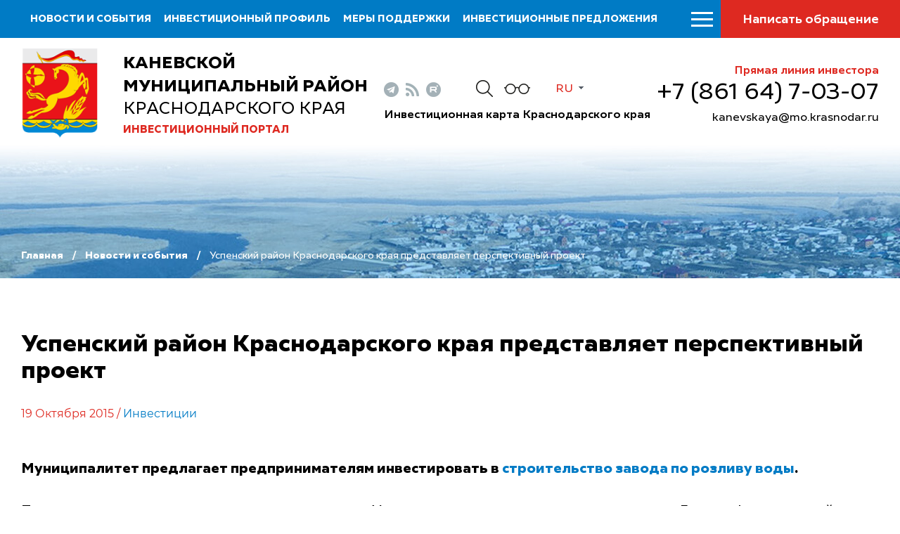

--- FILE ---
content_type: text/html; charset=windows-1251
request_url: https://kaninvest.ru/ru/news/uspenskij-rajon-krasnodarskogo-kraja-predstavljaet-perspektivnyj-proekt/
body_size: 7630
content:
<!DOCTYPE html>
<html lang="ru">
    <head>
        <meta name="viewport" content="width=device-width">
		<link rel="shortcut icon" type="image/x-icon" href="/bitrix/templates/adaptive.ru/favicon.ico" />
		<!--link rel="stylesheet" type="text/css" href="/bitrix/templates/adaptive.ru/common.css" /-->
		<meta http-equiv="Content-Type" content="text/html; charset=windows-1251" />
<meta name="robots" content="index, follow" />
<link href="/bitrix/cache/css/s1/adaptive.ru/kernel_main/kernel_main.css?16854725559387" type="text/css"  rel="stylesheet" />
<link href="/bitrix/cache/css/s1/adaptive.ru/template_5636b65e3214414eae986dd130332aa8/template_5636b65e3214414eae986dd130332aa8_2f79bdb2336e3a834f49df6de8ca1d00.css?168547255513449" type="text/css"  data-template-style="true"  rel="stylesheet" />
<script type="text/javascript">if(!window.BX)window.BX={message:function(mess){if(typeof mess=='object') for(var i in mess) BX.message[i]=mess[i]; return true;}};</script>
<script type="text/javascript">(window.BX||top.BX).message({'JS_CORE_LOADING':'Загрузка...','JS_CORE_NO_DATA':'- Нет данных -','JS_CORE_WINDOW_CLOSE':'Закрыть','JS_CORE_WINDOW_EXPAND':'Развернуть','JS_CORE_WINDOW_NARROW':'Свернуть в окно','JS_CORE_WINDOW_SAVE':'Сохранить','JS_CORE_WINDOW_CANCEL':'Отменить','JS_CORE_H':'ч','JS_CORE_M':'м','JS_CORE_S':'с','JSADM_AI_HIDE_EXTRA':'Скрыть лишние','JSADM_AI_ALL_NOTIF':'Показать все','JSADM_AUTH_REQ':'Требуется авторизация!','JS_CORE_WINDOW_AUTH':'Войти','JS_CORE_IMAGE_FULL':'Полный размер'});</script>
<script type="text/javascript">(window.BX||top.BX).message({'LANGUAGE_ID':'ru','FORMAT_DATE':'DD.MM.YYYY','FORMAT_DATETIME':'DD.MM.YYYY HH:MI:SS','COOKIE_PREFIX':'BITRIX_SM','SERVER_TZ_OFFSET':'10800','SITE_ID':'s1','USER_ID':'','SERVER_TIME':'1768934281','USER_TZ_OFFSET':'0','USER_TZ_AUTO':'Y','bitrix_sessid':'afb3ce684b9540cf9c3ce859fbfc74cc'});</script>


<script type="text/javascript" src="/bitrix/cache/js/s1/adaptive.ru/kernel_main/kernel_main.js?1685473146241181"></script>
<script type="text/javascript">BX.setCSSList(['/bitrix/js/main/core/css/core.css']); </script>
<script type="text/javascript">BX.setJSList(['/bitrix/js/main/core/core.js','/bitrix/js/main/core/core_ajax.js','/bitrix/js/main/session.js','/bitrix/js/main/core/core_window.js','/bitrix/js/main/utils.js']); </script>

<script type="text/javascript">
bxSession.Expand(1440, 'afb3ce684b9540cf9c3ce859fbfc74cc', false, 'a07a9409f0961c6dd70ae0e92b97ba98');
</script>

		<!--link rel="stylesheet" type="text/css" href="/bitrix/templates/adaptive.ru/colors.css" /-->
		<title>Успенский район Краснодарского края представляет перспективный проект</title>
        <link href="/bitrix/templates/adaptive.ru/css/main.css?r=1748366832" rel="stylesheet"/>
        <link href="/bitrix/templates/adaptive.ru/css/jquery-ui.css" rel="stylesheet"/>
        <link href="/bitrix/templates/adaptive.ru/css/jquery-ui.structure.css" rel="stylesheet"/>
        <link href="/bitrix/templates/adaptive.ru/css/jquery-ui.theme.css" rel="stylesheet"/>
        <link href="/bitrix/templates/adaptive.ru/css/jquery.fancybox.css" rel="stylesheet"/>
        <link href="/bitrix/templates/adaptive.ru/css/jquery.formstyler.css" rel="stylesheet"/>
        <link href="/bitrix/templates/adaptive.ru/css/slick.css" rel="stylesheet"/>
        <link href="/bitrix/templates/adaptive.ru/css/animate.css" rel="stylesheet"/>
        <!--[if IE]>
            <script src="http://html5shiv.googlecode.com/svn/trunk/html5.js"></script>
        <![endif]-->
    </head>
    <body>
	<div id="panel" class="hidden-print"></div>
        <div class="wrap-320">
            <div class="nav-top">
			
                    <ul>
	                        <li><a href="/ru/news/">Новости и события</a></li>
	                        <li><a href="/ru/profile/">Инвестиционный профиль</a></li>
	                        <li><a href="/ru/v-pom-investoru/gos-munits-pod-investorov/">Меры поддержки</a></li>
	                        <li><a href="/ru/investitsionnye-predlozheniya/">Инвестиционные предложения</a></li>
	                        <li><a href="/ru/v-pom-investoru/">Инвестору</a></li>
	                        <li><a href="/ru/v-pom-predprin/">Предпринимателю</a></li>
	                        <li><a href="/ru/natsionalnye-proekty/">Национальные проекты</a></li>
	                        <li><a href="/ru/istorii-uspekha/">Истории успеха</a></li>
	                        <li><a href="/ru/kontakty/">Контакты</a></li>
	                    </ul>
					
			
                <div class="nav-btn__wrap">
                    <div class="menu-btn"><span></span></div>
                    <a href="/ru/search/" class="mob-search__btn"></a>
                    <a href="/ru/kontakty/feedback.php" class="nav-message__btn">Написать обращение</a>
                </div>
            </div>

		
		
            <div class="header inner">
                <div class="c-width">
                    <div class="header__flex">
                        <a href="/ru/" class="header__logo">
                            <img src="/img/gerb.png" alt="">
                            <div class="header-logo__desc">
                                <p class="header-logo__txt"><b>Каневской муниципальный район</b>Краснодарского края</p>
                                <p class="header-logo__txt2">Инвестиционный портал</p>
                            </div>
                        </a>
                        <div class="header__center">
                            <div class="header__center-flex">
                                <div class="header__soc-wrap">
                                    <div class="header__soc">
                                                                                <a href="https://t.me/investkuban" class="telegram" target="_blank"></a>
                                        <a href="/ru/rss_news.php" class="rss"></a>
                                        <a href="https://rutube.ru/channel/23892772/" class="youtube" target="_blank"></a>
                                    </div>
                                </div>
                                <a href="/ru/search/" class="header__search-btn"></a>
                                <a href="?stype=special" class="im-version"></a>
                                <div class="language-sel">
                                    <div class="active">Ru</div>
                                    <a class="dropdown" href="/en/">En</a>
                                </div>
                            </div>
                            <a href="https://investkuban.ru/map/" target="_blank" class="header__map">Инвестиционная карта Краснодарского края</a>
                        </div>
                        <div class="header__invest">
                            <p class="hedline">Прямая линия инвестора</p>
                            <a href="tel:+7&#40;86164&#41;70307" class="phone">&#43;7 &#40;861 64&#41; 7-03-07</a>
                            <!--a href="mailto:<a class="txttohtmllink" href="mailto:kanevskaya@mo.krasnodar.ru" title="Написать письмо">kanevskaya@mo.krasnodar.ru</a>" class="mail"--><a class="txttohtmllink" href="mailto:kanevskaya@mo.krasnodar.ru" title="Написать письмо">kanevskaya@mo.krasnodar.ru</a><!--/a-->
                        </div>
                    </div>
                </div>
            </div>
			
            <div class="menu-s inner">
                <div class="c-width">
				

                    <div class="menu-s__flex">
                        <div class="logo-mob"><img src="/img/gerb.png" alt=""></div>



		
						
                        <ul class="menu-s__item">
                            <li class="headline"><a href="/ru/news/">Новости и события</a><div class="arrow"></div></li>
											
                        </ul>
			
			
		

	


		
						
                        <ul class="menu-s__item">
                            <li class="headline"><a href="/ru/profile/">Инвестиционный профиль</a><div class="arrow"></div></li>
								                            <ul class="second-lvl">
																				<li><a href="/ru/profile/obshchaya-kharakteristika.php">Общая характеристика</a></li>
																				<li><a href="/ru/profile/resursnaya-baza.php">Ресурсная база</a></li>
																				<li><a href="/ru/profile/transportnaya-infrastruktura.php">Транспортная инфраструктура</a></li>
																				<li><a href="/ru/profile/sotsialno-ekonomicheskie-pokazateli.php">Социально-экономические показатели</a></li>
																				<li><a href="/dashboard/?language=ru">Инвестиционные данные</a></li>
																				<li><a href="/ru/profile/prioritetnye-otrasli-dlya-privlecheniya-investitsiy.php">Приоритетные отрасли для привлечения инвестиций</a></li>
																				<li><a href="/ru/profile/fotogalereya.php">Фотогалерея</a></li>
																				<li><a href="/ru/profile/konkurentnye-preimushchestva.php">Конкурентные преимущества</a></li>
																				<li><a href="/ru/profile/istorii-uspekha.php">Истории успеха</a></li>
																				<li><a href="/ru/profile/investitsionnye-proekty-i-ploshchadki.php">Инвестиционные проекты и площадки</a></li>
																				<li><a href="/ru/profile/gosudarstvennaya-i-munitsipalnaya-podderzhka.php">Государственная и муниципальная поддержка</a></li>
																				<li><a href="/ru/profile/investitsionnyy-upolnomochennyy.php">Инвестиционный уполномоченный</a></li>
										                            </ul>
											
                        </ul>
			
			
		

	


		
			
		

	


		
			
		

	


		
			
		

	


		
			
		

	


		
			
		

	


		
			
		

	


		
			
		

	


		
			
		

	


		
			
		

	


		
			
		

	


		
			
		

	


		
			
		

	


		
						
                        <ul class="menu-s__item">
                            <li class="headline"><a href="/ru/v-pom-investoru/gos-munits-pod-investorov/">Меры поддержки</a><div class="arrow"></div></li>
											
                        </ul>
			
			
		

	


		
						
                        <ul class="menu-s__item">
                            <li class="headline"><a href="/ru/investitsionnye-predlozheniya/">Инвестиционные предложения</a><div class="arrow"></div></li>
								                            <ul class="second-lvl">
																				<li><a href="/ru/investitsionnye-predlozheniya/predostavlenie-zemelnykh-uchastkov/">Предоставление земельных участков</a></li>
																				<li><a href="/ru/investitsionnye-predlozheniya/invprj.php">Инвестиционные проекты</a></li>
																				<li><a href="/ru/investitsionnye-predlozheniya/invplosch.php">Инвестиционно привлекательные земельные участки</a></li>
										                            </ul>
											
                        </ul>
			
			
		

	


		
			
		

	


		
			
		

	


		
			
		

	


		
						
                        <ul class="menu-s__item">
                            <li class="headline"><a href="/ru/v-pom-investoru/">Инвестору</a><div class="arrow"></div></li>
								                            <ul class="second-lvl">
																				<li><a href="/ru/v-pom-investoru/strat-planir-invest-razv/">Инвестиционная стратегия Краснодарского края</a></li>
																				<li><a href="/ru/v-pom-investoru/investitsionnyy-upolnomochennyy/index.php">Инвестиционный уполномоченный</a></li>
																				<li><a href="/ru/v-pom-investoru/zakon-ofits-dok/">Законодательство и официальные документы</a></li>
																				<li><a href="/dashboard/">Инвестиционные данные</a></li>
																				<li><a href="/ru/v-pom-investoru/realizovannye-i-realizuemye-proekty/index.php">Успешно реализованные и реализуемые проекты</a></li>
																				<li><a href="/ru/v-pom-investoru/munitsipalnyy-investitsionnyy-standart/">Муниципальный инвестиционный стандарт</a></li>
																				<li><a href="https://investkuban.ru/invest/">Типовая методика разработки бизнес-планов и анализа инвестиционных проектов</a></li>
																				<li><a href="/ru/v-pom-investoru/gos-munits-pod-investorov/">Поддержка инвесторов</a></li>
																				<li><a href="/ru/v-pom-investoru/soprovozhdenie-investitsionnykh-proektov/">Сопровождение инвестиционных проектов</a></li>
																				<li><a href="/ru/v-pom-investoru/gosudarstvenno-chastnoe-partnerstvo/">Государственно-частное партнерство</a></li>
																				<li><a href="https://investkuban.ru/invest/#attention_banner">Информация о действующих налогах и сборах</a></li>
																				<li><a href="/ru/v-pom-investoru/plan-sozdaniya-invest-obektov/">План создания инвестиционных объектов и объектов инфраструктуры</a></li>
																				<li><a href="/ru/v-pom-investoru/adresa-i-telefony-organizatsiy-vzaimodeystvuyushchikh-s-investorami/">Информация об организациях, взаимодействующих с инвесторами</a></li>
																				<li><a href="/ru/v-pom-investoru/goryachaya-liniya/">"Горячая линия" по вопросам улучшения инвестиционного климата</a></li>
																				<li><a href="https://investkuban.ru/upload/InvestNavigatorR.pdf">Путеводитель инвестора</a></li>
																				<li><a href="/ru/v-pom-investoru/files/export_2022.pdf">О развитии экспортной деятельности</a></li>
																				<li><a href="/ru/v-pom-investoru/arkhiv/">Архив</a></li>
																				<li><a href="/ru/v-pom-investoru/film-o-krasnodarskom-krae.php">Фильм о Краснодарском крае</a></li>
																				<li><a href="/ru/v-pom-investoru/sektor-investitsionnoy-politiki/">Сектор инвестиционной политики</a></li>
										                            </ul>
											
                        </ul>
			
			
		

	


		
			
		

	


		
			
		

	


		
			
		

	


		
			
		

	


		
			
		

	


		
			
		

	


		
			
		

	


		
			
		

	


		
			
		

	


		
			
		

	


		
			
		

	


		
			
		

	


		
			
		

	


		
			
		

	


		
			
		

	


		
			
		

	


		
			
		

	


		
			
		

	


		
			
		

	


		
						
                        <ul class="menu-s__item">
                            <li class="headline"><a href="/ru/v-pom-predprin/">Предпринимателю</a><div class="arrow"></div></li>
								                            <ul class="second-lvl">
																				<li><a href="/ru/v-pom-predprin/zakon-ofits-dok/">Законодательство и официальные документы</a></li>
																				<li><a href="/ru/v-pom-predprin/podderzhka-malogo-i-srednego-predprinimatelstva/">Поддержка малого и среднего предпринимательства</a></li>
																				<li><a href="/ru/v-pom-predprin/goryachaya-liniya/index.php">Горячая линия</a></li>
																				<li><a href="/ru/v-pom-predprin/sovet-po-predprin/index.php">Совет по предпринимательству</a></li>
																				<li><a href="https://moibiz93.ru/about/business-fund/">Фонд развития бизнеса Краснодарского края</a></li>
																				<li><a href="http://gfkuban.ru/cpp/">Центр поддержки предпринимательства</a></li>
																				<li><a href="http://fmkk.ru/">Фонд микрофинансирования Краснодаского края</a></li>
																				<li><a href="/ru/v-pom-predprin/inform-materialy/">Важно</a></li>
																				<li><a href="/ru/v-pom-predprin/reestr-subektov-msp/">Реестр субъектов малого и среднего предпринимательства - получателей поддержки</a></li>
																				<li><a href="/ru/v-pom-predprin/upolnomochennyy-po-zashchite-prav-predprinimateley-obshchestvennyy-predstavitel-v-munitsipalnom-obra.php">Уполномоченный по защите прав предпринимателей, общественный представитель в муниципальном образовании Каневской район</a></li>
																				<li><a href="https://innofund23.ru/">Фонд развития инноваций Краснодарского края</a></li>
																				<li><a href="https://corpmsp.ru/">Федеральная корпорация по развитию малого и среднего предпринимательства</a></li>
																				<li><a href="https://kuban.tpprf.ru/">Торгово-промышленная палата Краснодарского края</a></li>
										                            </ul>
											
                        </ul>
			
			
		

	


		
			
		

	


		
			
		

	


		
			
		

	


		
			
		

	


		
			
		

	


		
			
		

	


		
			
		

	


		
			
		

	


		
			
		

	


		
			
		

	


		
			
		

	


		
			
		

	


		
			
		

	


		
						
                        <ul class="menu-s__item">
                            <li class="headline"><a href="/ru/natsionalnye-proekty/">Национальные проекты</a><div class="arrow"></div></li>
											
                        </ul>
			
			
		

	


		
						
                        <ul class="menu-s__item">
                            <li class="headline"><a href="/ru/istorii-uspekha/">Истории успеха</a><div class="arrow"></div></li>
											
                        </ul>
			
			
		

	


		
						
                        <ul class="menu-s__item">
                            <li class="headline"><a href="/ru/kontakty/">Контакты</a><div class="arrow"></div></li>
								                            <ul class="second-lvl">
																				<li><a href="/ru/kontakty/">Контакты</a></li>
																				<li><a href="/ru/kontakty/feedback.php">Обратная связь</a></li>
																				<li><a href="/ru/kontakty/politika-konfidentsialnosti.php">Политика конфиденциальности персональной информации</a></li>
																				<li><a href="/ru/kontakty/poleznye-ssylki/">Полезные ссылки</a></li>
										                            </ul>
											
                        </ul>
			
			
		

	


		
			
		

	


		
			
		

	


		
			
		

	


		
			
		

	

                    </div>

					
				
                </div>
            </div>
		
		
		
		

            <div class="inner-breadcrumbs">
                <div class="c-width">
                    <div class="inner-breadcrumbs__flex">
					
					<ul class="breadcrumb hidden-print"><li><a href="/ru/" title="Главная" class="breadcrumb__link">Главная</a></li><li><a href="/ru/news/" title="Новости и события" class="breadcrumb__link">Новости и события</a></li><li><span class="breadcrumb__stat">Успенский район Краснодарского края представляет перспективный проект</span></li></ul> 
					
                    </div>
                </div>
            </div>
            
            <div class="inner-c">
                <div class="c-width">
                    <div class="i-content">

			
			
<h1 class="zagolovok">Успенский район Краснодарского края представляет перспективный проект</h1>

        





<div class="news-detail">
	
				<div class="article__date">19 Октября 2015	  																							/ <a href="/ru/news/?theme[]=40">Инвестиции</a>
															
						</div>

						<P><STRONG>Муниципалитет предлагает предпринимателям инвестировать в </STRONG><A href="http://invest.admuspenskoe.ru/index.php?action=m_7__view_article_pr&amp;id_node=1&amp;id_article=55&amp;lang=ru" target=_blank><STRONG>строительство завода по розливу воды</STRONG></A><STRONG>.</STRONG> </P>
<P>Производство планируется наладить на хуторе Украинском, на участке, расположенном в 5 км от федеральной автотрассы "Кавказ". Муниципалитет выделяет под застройку земельный участок площадью, составляющей почти 14 тысяч кв.м. Ожидается, что в течение одного года будет создан завод, оснащенный полностью автоматизированной линией. Предполагается, что предприятие инициирует бурение скважины, воду из которой после необходимого очищения, станет паковать в ПЭТ бутыли разной емкости. Завод будет реализовывать продукцию через торговые сети, а также оптовые компании Краснодарского края. Кроме того, рассматривается корпоративный сектор в качестве заказчиков воды для офисов и производств. </P>
<P>Согласно разработанному технико-экономическому обоснованию, для реализации проекта необходимы инвестиции в объеме, составляющем почти 27 млн. рублей. Проект окупится в течение двух с половиной лет. С запуском производства ежегодная валовая выручка завода составит 55,3 млн. рублей, среднегодовые налоговые платежи - 43,13 млн. рублей, из них в консолидированный бюджет края - 14,55 млн. рублей. Ожидается, что с открытием предприятия в районе будут созданы 33 новых рабочих места. </P>
<P>Отметим, что определенный под застройку земельный участок находится в шаговой доступности от точек подключения к основным инженерным сетям и коммуникациям. Также он выгодно располагается в 7 км от местной автодороги и в 12 км от ближайшей железнодорожной станции "Коноково". Расстояние до международного аэропорта города Краснодар составляет 250 км, до Новороссийского морского порта - 420 км.</P>
<P><STRONG>По вопросам участия в проекте обращаться:</STRONG></P>
<P>Администрация муниципального образования Успенский район.</P>
<P>352450, Краснодарский край, с. Успенское, ул. Калинина, 76.</P>
<P>Контактное лицо: Срабян Рубен Сергеевич, начальник отдела по вопросам имущественных отношений и развития инвестиций администрации муниципального образования Успенского района.</P>
<P>тел/факс: +7 (86140) 5-80-20, +7 (86140) 5-59-00.</P>
<P>e-mail:&nbsp;<A href="mailto:adm_mol@mail.ru">adm_mol@mail.ru</A> </P>
<P>web:&nbsp;<A href="http://www.invest-uspenskoe.ru/" target=_blank>www.invest-uspenskoe.ru</A> </P><P>Источник - <A href="http://www.investkuban.ru/" target=_blank>Инвестиционный портал Краснодарского края</A></P>		<div style="clear:both"></div>
	<br />
	</div><br>


                    </div>
                </div>
            </div>
		

            
            <div class="footer">
                <div class="c-width">
                    <div class="footer-flex">
                        <div class="f-left">
                            <div class="f-logo">
                                <img src="/img/gerb.png" alt="">
                                <div class="f-logo__desc">
                                    <p class="f-logo__txt"><b>Каневской муниципальный район</b>Краснодарского края</p>
                                    <p class="f-logo__txt2">Инвестиционный портал</p>
                                </div>
                            </div>
                            <div class="f-social">
                                <span class="f-social__label">Следуйте за нами</span>
                                <div class="f-social__flex">
                                                                                <a href="https://t.me/investkuban" class="telegram" target="_blank"></a>
                                        <a href="/ru/rss_news.php" class="rss"></a>
                                        <a href="https://rutube.ru/channel/23892772/" class="youtube" target="_blank"></a>
                                </div>
                            </div>
                        </div>
                        <div class="f-center">
                    <ul class="f-menu">
	                        <li><a href="/ru/investitsionnye-predlozheniya/">Инвестиционные предложения</a></li>
	                        <li><a href="/ru/v-pom-investoru/">В помощь инвестору</a></li>
	                        <li><a href="/ru/v-pom-predprin/">В помощь предпринимателю</a></li>
	                        <li><a href="/ru/kontakty/">Контакты</a></li>
	                        <li><a href="/ru/kontakty/poleznye-ssylki/">Полезные ссылки</a></li>
	                    </ul>
						
                        </div>
                        <div class="f-right">
                            <p class="hedline">Прямая линия инвестора</p>
                            <a href="tel:+7&#40;86164&#41;70307" class="phone">&#43;7 &#40;861 64&#41; 7-03-07</a>
                            <!--a href="mailto:<a class="txttohtmllink" href="mailto:kanevskaya@mo.krasnodar.ru" title="Написать письмо">kanevskaya@mo.krasnodar.ru</a>" class="mail"--><a class="txttohtmllink" href="mailto:kanevskaya@mo.krasnodar.ru" title="Написать письмо">kanevskaya@mo.krasnodar.ru</a><!--/a-->
                        </div>
                    </div>
                    <div class="footer-botoom">
                        <p class="f-copy">© Администрация муниципального образования Каневской муниципальный район Краснодарского края</p>
                        <div class="f-b__right">
                            <div class="f-count">
								<!--LiveInternet counter--><script type="text/javascript"><!--
document.write("<a href='//www.liveinternet.ru/click' "+
"target=_blank><img src='//counter.yadro.ru/hit?t16.2;r"+
escape(document.referrer)+((typeof(screen)=="undefined")?"":
";s"+screen.width+"*"+screen.height+"*"+(screen.colorDepth?
screen.colorDepth:screen.pixelDepth))+";u"+escape(document.URL)+
";"+Math.random()+
"' alt='' title='LiveInternet: показано число просмотров за 24"+
" часа, посетителей за 24 часа и за сегодня' "+
"border='0' width='88' height='31'><\/a>")
//--></script><!--/LiveInternet-->

<!-- Yandex.Metrika informer -->
<a href="https://metrika.yandex.ru/stat/?id=31399568&amp;from=informer"
target="_blank" rel="nofollow"><img src="https://mc.yandex.ru/informer/31399568/3_1_FFFFFFFF_EFEFEFFF_0_pageviews"
style="width:88px; height:31px; border:0;" alt="Яндекс.Метрика" title="Яндекс.Метрика: данные за сегодня (просмотры, визиты и уникальные посетители)" onclick="try{Ya.Metrika.informer({i:this,id:31399568,lang:'ru'});return false}catch(e){}" /></a>
<!-- /Yandex.Metrika informer -->

<!-- Yandex.Metrika counter -->
<script type="text/javascript">
    (function (d, w, c) {
        (w[c] = w[c] || []).push(function() {
            try {
                w.yaCounter31399568 = new Ya.Metrika({
                    id:31399568,
                    clickmap:true,
                    trackLinks:true,
                    accurateTrackBounce:true,
                    webvisor:true,
                    ut:"noindex"
                });
            } catch(e) { }
        });

        var n = d.getElementsByTagName("script")[0],
            s = d.createElement("script"),
            f = function () { n.parentNode.insertBefore(s, n); };
        s.type = "text/javascript";
        s.async = true;
        s.src = "https://mc.yandex.ru/metrika/watch.js";

        if (w.opera == "[object Opera]") {
            d.addEventListener("DOMContentLoaded", f, false);
        } else { f(); }
    })(document, window, "yandex_metrika_callbacks");
</script>
<noscript><div><img src="https://mc.yandex.ru/watch/31399568?ut=noindex" style="position:absolute; left:-9999px;" alt="" /></div></noscript>
<!-- /Yandex.Metrika counter -->                            </div>
                            <a href="http://www.internetimage.ru/" class="f-dev" target="_blank">Разработка сайта – Интернет-Имидж</a>
                        </div>
                    </div>
                </div>
            </div>
        </div>
        <!-- SCRIPTS -->
        <script src="/bitrix/templates/adaptive.ru/js/jquery-3.3.1.min.js"></script>
        <script src="/bitrix/templates/adaptive.ru/js/dragscroll.js"></script>
        <script src="/bitrix/templates/adaptive.ru/js/jquery-ui.min.js"></script>
        <script src="/bitrix/templates/adaptive.ru/js/jquery.fancybox.min.js"></script>
        <script src="/bitrix/templates/adaptive.ru/js/jquery.maskedinput.js"></script>
        <script src="/bitrix/templates/adaptive.ru/js/jquery.formstyler.min.js"></script>
        <!--script src="/bitrix/templates/adaptive.ru/js/resize-tester.js"></script-->
        <script src="/bitrix/templates/adaptive.ru/js/slick.min.js"></script>
        <script src="/bitrix/templates/adaptive.ru/js/wow.min.js"></script>
        <script src="/bitrix/templates/adaptive.ru/js/main.js?r=1685472189"></script>
        <!-- SCRIPTS -->
    </body>
</html>

--- FILE ---
content_type: text/css
request_url: https://kaninvest.ru/bitrix/templates/adaptive.ru/css/main.css?r=1748366832
body_size: 14206
content:
@import url(reset.css);
	
@font-face {
    font-family: 'Creata';
    src: local('../fonts/Creata-Regular'), local('Creata-Regular'),
        url('../fonts/Creata-Regular.woff2') format('woff2'),
        url('../fonts/Creata-Regular.woff') format('woff'),
        url('../fonts/Creata-Regular.ttf') format('truetype');
    font-weight: 400;
    font-style: normal;
}
@font-face {
    font-family: 'Creata';
    src: local('../fonts/Creata-Bold'), local('Creata-Bold'),
        url('../fonts/Creata-Bold.woff2') format('woff2'),
        url('../fonts/Creata-Bold.woff') format('woff'),
        url('../fonts/Creata-Bold.ttf') format('truetype');
    font-weight: 700;
    font-style: normal;
}
@font-face {
    font-family: 'Creata';
    src: local('../fonts/Creata-Medium'), local('Creata-Bold'),
        url('../fonts/Creata-Medium.woff2') format('woff2'),
        url('../fonts/Creata-Medium.woff') format('woff'),
        url('../fonts/Creata-Medium.ttf') format('truetype');
    font-weight: 500;
    font-style: normal;
}
@font-face {
    font-family: 'Montserrat';
    src: url(../fonts/Montserrat-Regular.ttf);
    font-style: normal;
    font-weight: 400;
}
@font-face {
    font-family: 'Montserrat';
    src: url(../fonts/Montserrat-Medium.ttf);
    font-style: normal;
    font-weight: 500;
}
@font-face {
    font-family: 'Montserrat';
    src: url(../fonts/Montserrat-Bold.ttf);
    font-style: normal;
    font-weight: 700;
}

/* Main Style */
.wrap-320{
    min-width: 320px;
    width: 100%;
    overflow: hidden;
}
body{
    font: 16px 'Creata', sans-serif;
    color: #000;
}
*{
    box-sizing: border-box;
}
body.no-scroll{
    overflow-y: hidden;
    height: 100vh;
}
.c-width{
    width: 100%;
    max-width: 1536px;
    padding: 0 30px;
    margin: 0 auto;
}
h1{
    font-size: 34px;
    font-weight: 700;
    line-height: 38px;
    margin-bottom: 30px;
}
h2{
    font-size: 28px;
    font-weight: 700;
    line-height: 31px;
    margin: 48px 0 32px;
}
h2:first-child{
    margin: 0px 0 32px;
}
h3{
    font-size: 22px;
    font-weight: 700;
    line-height: 27px;
    margin: 46px 0 0px;
}
b,strong{
    font-weight: 700;
}
@media screen and (max-width: 1000px){
    h1{
        font-size: 36px;
        line-height: 44px;
    }
}
@media screen and (max-width: 800px){
    h1{
        font-size: 28px;
        line-height: 35px;
        margin-bottom: 31px;
    }
    h2{
        font-size: 22px;
        line-height: 28px;
        margin: 32px 0 21px;
    }
    h2:first-child{
        margin: 0px 0 21px;
    }
    h3{
        font-size: 20px;
        line-height: 22px;
        margin: 32px 0 20px;
    }
}
@media screen and (max-width: 750px){
    .c-width{
        padding: 0 20px;
    }
}
/* Begin Nav */
.nav-top{
    width: 100%;
    height: 54px;
    background: #007bc5;
    display: -webkit-box;
    display: -ms-flexbox;
    display: flex;
    -webkit-box-align: center;
    -ms-flex-align: center;
    align-items: center;
    padding: 0 0 0 43px;
    position: fixed;
    top: 0;
    left: 0;
    z-index: 101;
}
.nav-top ul{
    display: -webkit-box;
    display: -ms-flexbox;
    display: flex;
}
.nav-top ul li{
    margin-right: 18px;
}
.nav-top ul li:last-child{
    margin-right: 0;
}
.nav-top ul a{
    font-size: 14px;
    font-weight: 700;
    color: #fff;
    text-transform: uppercase;
    text-decoration: none;
    -webkit-transition: all linear .2s;
    transition: all linear .2s;
	white-space: nowrap;
}
.nav-top ul a:hover{
    color: #efe600;
}
.nav-btn__wrap{
    margin-left: auto;
    display: -webkit-box;
    display: -ms-flexbox;
    display: flex;
    -webkit-box-align: center;
    -ms-flex-align: center;
    align-items: center;
}
.menu-btn{
    position: relative;
    overflow: hidden;
    margin: 0;
    padding: 0;
    width: 54px;
    height: 54px;
    display: -webkit-box;
    display: -ms-flexbox;
    display: flex;
    -webkit-box-align: center;
    -ms-flex-align: center;
    align-items: center;
    -webkit-box-pack: center;
    -ms-flex-pack: center;
    justify-content: center;
    -webkit-appearance: none;
    -moz-appearance: none;
    appearance: none;
    -webkit-box-shadow: none;
    box-shadow: none;
    border-radius: none;
    border: none;
    cursor: pointer;
    background: none;
    -webkit-transition: background 0.3s;
    transition: background 0.3s;
}
.menu-btn:focus{
    outline: none;
}
.menu-btn span{
    display: block;
    position: relative;
    width: 31px;
    height: 3px;
    background: #fff;
    -webkit-transition: background 0 0.3s;
    transition: background 0 0.3s;
}
.menu-btn span::before,
.menu-btn span::after{
    position: absolute;
    display: block;
    left: 0;
    width: 100%;
    height: 3px;
    background-color: #fff;
    content: "";
    -webkit-transition-duration: 0.3s, 0.3s;
    transition-duration: 0.3s, 0.3s;
    -webkit-transition-delay: 0.3s, 0;
    transition-delay: 0.3s, 0;
}
.menu-btn span::before{
    top: -9px;
    -webkit-transition-property: top, -webkit-transform;
    transition-property: top, transform;
}
.menu-btn span::after{
    bottom: -9px;
    -webkit-transition-property: bottom, -webkit-transform;
    transition-property: bottom, transform;
}
.menu-btn:hover span,
.menu-btn:hover span::before,
.menu-btn:hover span::after{
    background: #de2921;
}
.menu-btn.active{
    width: 54px;
    height: 54px;
    background: #00adee;
    z-index: 101;
    display: -webkit-box;
    display: -ms-flexbox;
    display: flex;
    -webkit-box-align: center;
    -ms-flex-align: center;
    align-items: center;
    -webkit-box-pack: center;
    -ms-flex-pack: center;
    justify-content: center;
    margin: 0;
}
.menu-btn.active span{
    background: none;
    position: relative;
    top: 0;
}
.menu-btn.active span::before{
    top: 0;
    -webkit-transform: rotate(45deg);
    -ms-transform: rotate(45deg);
    transform: rotate(45deg);
    background: #fff;
}
.menu-btn.active span::after{
    bottom: 0;
    -webkit-transform: rotate(-45deg);
    -ms-transform: rotate(-45deg);
    transform: rotate(-45deg);
    background: #fff;
}
.menu-btn.active span::before,
.menu-btn.active span::after{
    -webkit-transition-delay: 0, 0.3s;
    transition-delay: 0, 0.3s;
}
.nav-message__btn{
    width: 255px;
    height: 54px;
    text-align: center;
    line-height: 56px;
    color: #fff;
    background: #de2921;
    -webkit-transition: all linear 0.2s;
    transition: all linear 0.2s;
    font-size: 18px;
    font-weight: 500;
    text-decoration: none;
}
.nav-message__btn:hover{
    color: #000;
    background: #ffe71d;
}
.mob-search__btn{
    display: none;
    width: 54px;
    height: 54px;
    background: url(../img/serach-mob-ico.png) center no-repeat #004169;
    margin-left: 1px;
}
/*@media screen and (max-width: 1890px){
    .nav-top ul li:nth-child(9){
        display: none;
    }
}
@media screen and (max-width: 1800px){
    .nav-top ul li:nth-child(8){
        display: none;
    }
}
@media screen and (max-width: 1730px){
    .nav-top ul li:nth-child(7){
        display: none;
    }
}
@media screen and (max-width: 1420px){
    .nav-top ul li:nth-child(6){
        display: none;
    }
}
@media screen and (max-width: 1250px){
    .nav-top ul li:nth-child(5){
        display: none;
    }
}
@media screen and (max-width: 1150px){
    .nav-top ul li:nth-child(4){
        display: none;
    }
}*/
@media screen and (max-width: 1020px){
    .nav-top{
        padding: 0;
    }
    .nav-top ul{
        display: none;
    }
    .nav-btn__wrap{
        width: 100%;
        margin-left: 0;
    }
    .nav-message__btn{
        margin-left: auto;
    }
}
@media screen and (max-width: 950px){
    .nav-top{
        background: #fff;
    }
    .nav-top.show{
        background: #007bc5;
    }
    .menu-btn span,
    .menu-btn span:before,
    .menu-btn span:after{
        background: #000;
    }
    
}
@media screen and (max-width: 600px){
    .menu-btn{
        background: #004169;
    }
    .menu-btn span,
    .menu-btn span:before,
    .menu-btn span:after{
        background: #fff;
    }
    .nav-message__btn{
        width: calc(100% - 110px);
        font-size: 16px;
        margin-left: 1px;
    }
    .menu-btn.active{
        top: 0px;
        right: 0;
        left: auto;
        position: static;
    }
    .mob-search__btn{
        display: block;
    }
}
/* End Nav */

/* Begin Header */
.header{
    padding: 29px 0 0px;
    margin-top: 54px;
}
.header__flex{
    width: 100%;
    display: -webkit-box;
    display: -ms-flexbox;
    display: flex;
    -webkit-box-align: center;
    -ms-flex-align: center;
    align-items: center;
}
.header__logo{
    width: 580px;
    display: -webkit-box;
    display: -ms-flexbox;
    display: flex;
    -webkit-box-align: center;
    -ms-flex-align: center;
    align-items: center;
    height: auto;
    text-decoration: none;
}
.header__logo img{
    width: 125px;
    height: auto;
}
.header-logo__desc{
    padding-left: 35px;
}
.header-logo__txt{
    font-size: 27.32px;
    line-height: 33.68px;
    color: #000;
    text-transform: uppercase;
}
.header-logo__txt b{
    display: block;
}
.header-logo__txt2{
    font-size: 16.89px;
    font-weight: 700;
    color: #de2921;
    text-transform: uppercase;
}
.header__center{
    margin: 0 auto 0;
}
.header__center-flex{
    display: -webkit-box;
    display: -ms-flexbox;
    display: flex;
    -webkit-box-align: center;
    -ms-flex-align: center;
    align-items: center;
}
.header__soc{
    display: -webkit-box;
    display: -ms-flexbox;
    display: flex;
}
.header__soc a{
    height: 23px;
    background: url(../img/social-ico.png);
    margin-right: 10px;
    -webkit-transition: all linear 0.2s;
    transition: all linear 0.2s;
}
.header__soc a:hover{
    background-image: url(../img/social-hover-ico.png);
}
.header__soc a:last-child{
    margin-right: 0;
}
.header__soc a.fb{
    width: 10px;
    background-position: 0px 0px;
}
.header__soc a.twitter{
    width: 23px;
    background-position: -20px 0px;
}
.header__soc a.inst{
    width: 20px;
    background-position: -53px 0px;
}
.header__soc a.telegram{
    width: 21px;
    background-position: -84px 0px;
}
.header__soc a.rss{
    width: 19px;
    background-position: -115px 0px;
}
.header__soc a.youtube{
    width: 21px;
    background-position: -143px 0px;
}
.header__search-btn{
    width: 24px;
    height: 24px;
    background: url(../img/search-ico.png);
    -webkit-transition: all linear 0.2s;
    transition: all linear 0.2s;
    border: none;
    margin-left: 50px;
    cursor: pointer;
    display: block;
}
.header__search-btn:hover{
    background: url(../img/search-hover-ico.png);
}
.im-version{
    width: 37px;
    height: 15px;
    display: block;
    -webkit-transition: all linear 0.2s;
    transition: all linear 0.2s;
    background: url(../img/version-ico.png);
    margin-left: 16px;
}
.im-version:hover{
    background: url(../img/version-hover-ico.png);
}
.language-sel{
    font-size: 16.46px;
    color: #de2921;
    text-transform: uppercase;
    border: none;
    outline: none;
    cursor: pointer;
    margin-left: 36px;
    position: relative;
}
.language-sel .active{
    padding-right: 15px;
    position: relative;
    z-index: 2;
}
.language-sel:after{
    content: '';
    display: block;
    width: 7px;
    height: 4px;
    background: url(../img/select-ico.png);
    position: absolute;
    top: 9px;
    right: 0;
}
.language-sel.show:after{
    -webkit-transform: rotate(180deg);
    transform: rotate(180deg);
}
.language-sel .dropdown{
    position: absolute;
    display: none;
    bottom: 0;
    left: 0;
    -webkit-transform: translateY(100%);
    transform: translateY(100%);
	text-decoration: none;
	color: #de2921;
}
.header__map{
    font-size: 16px;
    font-weight: 500;
    color: #000;
    text-decoration: none;
    margin-top: 26px;
    display: block;
    -webkit-transition: all linear .2s;
    transition: all linear .2s;
}
.header__map:hover{
    color: #de2921;
}
.header__invest{
    text-align: right;
}
.header__invest .hedline{
    font-size: 16px;
    color: #de2921;
    font-weight: 500;
    padding-top: 0;
    margin-top: 0;
}
.menu-s .header__invest .hedline{
    color: #fff;
}
.header__invest .phone{
    font-size: 36px;
    color: #000;
    text-decoration: none;
    display: block;
    margin-top:-4px;
}
.header__invest .mail, .header__invest .txttohtmllink{
    font-size: 16px;
    color: #000;
    text-decoration: none;
}
@media screen and (max-width: 1380px){
    .header{
        padding: 43px 0 0px;
    }
    .header__logo{
        width: 507px;
    }
    .header__logo img{
        width: 110px;
    }
    .header-logo__txt{
        font-size: 24px;
    }
    .header-logo__txt2{
        font-size: 15px;
    }
    .header__invest .phone{
        font-size: 32px;
    }
}
@media screen and (max-width: 1250px){
    .header{
        padding: 29px 0 0px;
    }
    .header__logo{
        width: 448px;
    }
    .header__logo img{
        width: 90px;
    }
    .header-logo__desc{
        padding-left: 20px;
    }
    .header-logo__txt{
        font-size: 22px;
        line-height: 28px;
    }
    .header-logo__txt2{
        font-size: 14px;
    }
    .header__search-btn{
        margin-left: 0;
    }
    .header__soc{
        display: none;
    }
    .header__center{
        width: 170px;
    }
    .header__map{
        font-size: 14px;
        line-height: 16px;
    }
    .header__invest .hedline{
        font-size: 14px;
    }
    .header__invest .phone{
        font-size: 28px;
    }
    .header__invest .mail{
        font-size: 14px;
    }
}
@media screen and (max-width: 950px){
    .header{
        padding-top: 20px;
    }
    .header__flex{
        -webkit-box-align: start;
        -ms-flex-align: start;
        align-items: flex-start;
    }
    .header__map{
        display: none;
    }
    .header__center{
        width: auto;
        margin: 0px 0 0 auto;
        padding-top: 17px;
    }
    .language-sel{
        margin-left: 20px;
    }
    .header__invest{
        text-align: left;
        margin-top: 45px;
        padding: 0 30px 0;
    }
    .header__invest .hedline{
        font-size: 16px;
    }
    .header__invest .phone,
    .header__invest .mail{
        color: #fff;
    }
    .header__invest .phone{
        margin-top: 6px;
    }
    .header__soc{
        display: -webkit-box;
        display: -ms-flexbox;
        display: flex;
        margin-top: 30px;
        padding: 0 30px 0;
    }
}
@media screen and (max-width: 600px){
    .header__flex{
        -webkit-box-pack: center;
        -ms-flex-pack: center;
        justify-content: center;
    }
    .header__logo{
        width: 300px;
    }
    .header__logo img{
        width: 70px;
    }
    .header-logo__desc{
        padding-left: 15px;
    }
    .header-logo__txt{
        font-size: 15px;
        line-height: 21px;
    }
    .header-logo__txt2{
        font-size: 12px;
    }
    .header__center{
        display: none;
    }
    .header__invest{
        text-align: center;
    }
    .header__soc{
        -webkit-box-pack: center;
        -ms-flex-pack: center;
        justify-content: center;
    }
}
/* End Header */

/* Begin Footer */
.footer{
    background: #007bc5;
    padding: 62px 0 40px;
}
.footer-flex{
    width: 100%;
    display: -webkit-box;
    display: -ms-flexbox;
    display: flex;
}
.f-left{
    margin-bottom: 30px;
}
.f-logo{
    width: 500px;
    display: -webkit-box;
    display: -ms-flexbox;
    display: flex;
    -webkit-box-align: center;
    -ms-flex-align: center;
    align-items: center;
    height: auto;
}
.f-logo img{
    width: 90px;
    height: auto;
}
.f-logo__desc{
    padding-left: 20px;
}
.f-logo__txt{
    font-size: 22px;
    line-height: 28px;
    color: #fff;
    text-transform: uppercase;
}
.f-logo__txt b{
    display: block;
}
.f-logo__txt2{
    font-size: 14px;
    font-weight: 700;
    color: #fff;
    text-transform: uppercase;
}
.f-social{
    margin: 6px 0 0 114px;
}
.f-social__label{
    font-size: 14px;
    color: #6dcff6;
}
.f-social__flex{
    display: -webkit-box;
    display: -ms-flexbox;
    display: flex;
    margin-top: 6px;
}
.f-social a{
    height: 23px;
    background: url(../img/social-ico-footer.png);
    margin-right: 10px;
    -webkit-transition: all linear 0.2s;
    transition: all linear 0.2s;
}
.f-social a:hover{
    background-image: url(../img/social-hover-ico-footer.png);
}
.f-social a:last-child{
    margin-right: 0;
}
.f-social a.fb{
    width: 10px;
    background-position: 0px 0px;
}
.f-social a.twitter{
    width: 23px;
    background-position: -20px 0px;
}
.f-social a.inst{
    width: 20px;
    background-position: -53px 0px;
}
.f-social a.telegram{
    width: 21px;
    background-position: -84px 0px;
}
.f-social a.rss{
    width: 19px;
    background-position: -115px 0px;
}
.f-social a.youtube{
    width: 21px;
    background-position: -143px 0px;
}
.f-center{
    margin: 0 auto;
}
.f-right{
    text-align: right;
    padding: 14px 0 0;
}
.f-right .hedline{
    font-size: 16px;
    color: #6dcff6;
    font-weight: 500;
    padding-top: 0;
    margin-top: 0;
}
.f-right .phone{
    font-size: 36px;
    color: #fff;
    text-decoration: none;
    display: block;
    margin-top:-4px;
    -webkit-transition: all linear .2s;
    transition: all linear .2s;
}
.f-right .mail, .f-right .txttohtmllink{
    font-size: 16px;
    color: #fff;
    text-decoration: none;
    -webkit-transition: all linear .2s;
    transition: all linear .2s;
}
.f-right .phone:hover,
.f-right .mail:hover{
    color: #ffe71d;
}
.f-menu{
    padding-top: 14px;
}
.f-menu a{
    font-size: 14px;
    line-height: 26.4px;
    font-weight: 500;
    color: #fff;
    text-transform: uppercase;
    text-decoration: none;
    -webkit-transition: all linear .2s;
    transition: all linear .2s;
}
.f-menu a:hover{
    color: #ffe71d;
}
.footer-botoom{
    width: 100%;
    display: -webkit-box;
    display: -ms-flexbox;
    display: flex;
    -webkit-box-align: end;
    -ms-flex-align: end;
    align-items: flex-end;
    -webkit-box-pack: justify;
    -ms-flex-pack: justify;
    justify-content: space-between;
    margin-top: -29px;
}
.f-copy{
    font-size: 14px;
    color: #6dcff6;
}
.f-b__right{
    display: -webkit-box;
    display: -ms-flexbox;
    display: flex;
    -webkit-box-orient: vertical;
    -webkit-box-direction: normal;
    -ms-flex-direction: column;
    flex-direction: column;
    -webkit-box-align: end;
    -ms-flex-align: end;
    align-items: flex-end;
}
.f-count{
    display: -webkit-box;
    display: -ms-flexbox;
    display: flex;
}
.f-count div:first-child{
    margin-right: 5px;
}
.f-dev{
    font-size: 14px;
    color: #6dcff6;
    display: block;
    margin-top: 6px;
    text-decoration: none;
}
@media screen and (max-width: 1380px){
    .f-right .phone{
        font-size: 32px;
    }
}
@media screen and (max-width: 1180px){
    .footer{
        padding: 37px 0 40px;
    }
    .footer-flex{
        -webkit-box-pack: justify;
        -ms-flex-pack: justify;
        justify-content: space-between;
    }
    .f-center{
        display: none;
    }
    .f-right .phone{
        margin-top: 0px;
    }
    .footer-botoom{
        margin-top: 33px;
    }
    .f-left{
        margin-bottom: 0;
    }
}
@media screen and (max-width: 870px){
    .footer{
        padding: 27px 0 40px;
    }
    .f-logo{
        width: 300px;
    }
    .f-logo img{
        width: 70px;
    }
    .f-logo__desc{
        padding-left: 15px;
    }
    .f-logo__txt{
        font-size: 15px;
        line-height: 21px;
    }
    .f-logo__txt2{
        font-size: 12px;
    }
    .f-social{
        margin: 6px 0 0 87px;
    }
    .f-right .phone{
        font-size: 28px;
    }
    .footer-botoom{
        margin-top: 18px;
    }
    .f-dev{
        margin-top: 16px;
    }
}
@media screen and (max-width: 730px){
    .footer-flex{
        -webkit-box-orient: vertical;
        -webkit-box-direction: normal;
        -ms-flex-direction: column;
        flex-direction: column;
        -webkit-box-align: center;
        -ms-flex-align: center;
        align-items: center;
        -webkit-box-pack: start;
        -ms-flex-pack: start;
        justify-content: flex-start;
    }
    .f-social{
        display: -webkit-box;
        display: -ms-flexbox;
        display: flex;
        -webkit-box-orient: vertical;
        -webkit-box-direction: normal;
        -ms-flex-direction: column;
        flex-direction: column;
        -webkit-box-align: center;
        -ms-flex-align: center;
        align-items: center;
        margin: 15px auto 0;
    }
    .f-right{
        text-align: center;
        margin-top: 25px;
    }
    .footer-botoom{
        -webkit-box-orient: vertical;
        -webkit-box-direction: reverse;
        -ms-flex-direction: column-reverse;
        flex-direction: column-reverse;
        -webkit-box-align: center;
        -ms-flex-align: center;
        align-items: center;
        -webkit-box-pack: start;
        -ms-flex-pack: start;
        justify-content: flex-start;
        margin-top: 60px;
    }
    .f-b__right{
        -webkit-box-align: center;
        -ms-flex-align: center;
        align-items: center;
    }
    .f-copy{
        margin-top: 10px;
        text-align: center;
    }
}
@media screen and (max-width: 600px){
    .f-social__flex{
        -webkit-box-pack: center;
        -ms-flex-pack: center;
        justify-content: center;
    }
    .f-right{
        margin-top: 15px;
    }
}
/* End Footer */

/* Begin Menu */
.menu-s{
    display: none;
    width: 100%;
    height: calc(100vh - 54px);
    position: fixed;
    top: 54px;
    left: 0;
    overflow-y: auto;
    padding: 73px 0 0;
    background: url(../img/menu-bg.jpg) center no-repeat;
    background-size: cover;
    z-index: 100;
}
/*.menu-s.inner{
    height: calc(100vh - 185px);
    top: 185px;
}*/
.menu-s__flex{
    width: 100%;
    display: -webkit-box;
    display: -ms-flexbox;
    display: flex;
    -ms-flex-wrap: wrap;
    flex-wrap: wrap;
}
.menu-s__item{
    width: calc(25% - 31.5px);
    margin-right: 42px;
    padding-bottom: 41px;
    padding-right: 10px;
}
.menu-s__item:nth-child(4n){
    margin-right: 0;
}
.menu-s__item li{
    margin-bottom: 17px;
}
.menu-s__item .headline{
    margin-bottom: 25px;
}
.menu-s__item .headline a{
    color: #fff;
    text-decoration: none;
    font-size: 22px;
    font-weight: 700;
}
.menu-s__item a{
    color: #fff;
    text-decoration: none;
    font-size: 18px;
    font-weight: 400;
    line-height: 24px;
    -webkit-transition: all linear .2s;
    transition: all linear .2s;
}
.menu-s__item a:hover{
    color: #de2921;
}
.logo-mob{
    display: none;
}
@media screen and (max-width: 1280px){
    .menu-s__item{
        width: calc(100% / 3 - 28px);
    }
    .menu-s__item:nth-child(4n){
        margin-right: 42px;
    }
    .menu-s__item:nth-child(3n){
        margin-right: 0px;
    }
}
@media screen and (max-width: 1024px){
    .menu-s{
        padding-top: 42px;
    }
    .menu-s__item{
        padding-bottom: 32px;
    }
    .menu-s__item .headline a{
        font-size: 18px;
    }
    .menu-s__item a{
        font-size: 16px;
    }
    .menu-s__item li{
        margin-bottom: 17px;
    }
    .menu-s__item .headline{
        margin-bottom: 17px;
    }
}
@media screen and (max-width: 950px){
    .menu-s,
    .menu-s.inner{
        top: 54px;
        height: calc(100vh - 54px);
        background: #007bc5;
        padding-top: 24px;
        padding-bottom: 60px;
    }
    .menu-s .c-width{
        padding: 0;
    }
    .menu-s__flex{
        display: block;
    }
    .logo-mob{
        width: 448px;
        display: -webkit-box;
        display: -ms-flexbox;
        display: flex;
        -webkit-box-align: center;
        -ms-flex-align: center;
        align-items: center;
        height: auto;
        margin-bottom: 47px;
        padding-left: 30px;
    }
    .logo-mob img{
        width: 90px;
        height: auto;
    }
    .logo-mob__desc{
        padding-left: 20px;
    }
    .logo-mob__txt{
        font-size: 22px;
        line-height: 28px;
        color: #fff;
        text-transform: uppercase;
    }
    .logo-mob__txt b{
        display: block;
    }
    .logo-mob__txt2{
        font-size: 14px;
        font-weight: 700;
        color: #fff;
        text-transform: uppercase;
    }
    .menu-s__item{
        width: 100%;
        padding-bottom: 0;
        border-top: 1px solid #00395c;
        padding: 16px 30px 10px;
    }
    .menu-s__item.show{
        background: #00395c;
    }
    .menu-s__item:last-of-type{
        border-bottom: 1px solid #00395c;
    }
    .second-lvl{
        display: none;
        padding: 14px 0 0 30px;
    }
    .menu-s__item .headline{
        margin-bottom: 0;
        position: relative;
        padding-right: 30px;
    }
    .menu-s__item .headline .arrow{
        content: '';
        width: 11px;
        height: 19px;
        background: url(../img/menu-arrow.png);
        display: block;
        position: absolute;
        top: 5px;
        right: 0;
    }
    .menu-s__item.show .headline .arrow{
        -webkit-transform: rotate(90deg);
        transform: rotate(90deg);
    }
    .menu-s__item .headline a{
        font-size: 22px;
        line-height: normal;
        font-weight: 700;
        text-transform: uppercase;
    }
    .menu-s__item.show .headline a{
        color: #de2921
    }
    .menu-s__item li{
        margin-bottom: 24px;
    }
    .menu-s__item li:last-child{
        margin-bottom: 10px;
    }
    .menu-s__item a{
        font-size: 24px;
        color: #4fcbf9;
        font-weight: 400;
    }
    .menu-s__item a:hover{
        color: #fff;
    }
}
@media screen and (max-width: 600px){
    .menu-s,
    .menu-s.inner{
        padding-top: 20px;
        padding-bottom: 60px;
    }
    .logo-mob{
        width: 320px;
    }
    .logo-mob img{
        width: 70px;
    }
    .logo-mob__desc{
        padding-left: 15px;
    }
    .logo-mob__txt{
        font-size: 15px;
        line-height: 21px;
    }
    .logo-mob__txt2{
        font-size: 12px;
    }
    .menu-s__item{
        padding: 9px 30px 8px;
    }
    .menu-s__item .headline a{
        font-size: 14px;
    }
    .menu-s__item .headline .arrow{
        top: 3px;
    }
    .menu-s__item a{
        font-size: 14px;
    }
    .second-lvl{
        display: none;
        padding: 10px 0 0 30px;
    }
    .menu-s__item li{
        margin-bottom: 6px;
    }
    .menu-s__item li:last-child{
        margin-bottom: 8px;
    }
}
/* End Menu */
/* Main Style */

/* Index Style */
.i-first{
    width: 100%;
    padding: 147px 0 80px;
    background: url(/img/top-bg.jpg) center top no-repeat #006aac;
    margin-top: 14px;
}
.i-header__flex{
    width: 100%;
    display: -webkit-box;
    display: -ms-flexbox;
    display: flex;
    padding-bottom: 27px;
}
.i-header__slider-wrap{
    width: calc(100% - 326px);
    margin-right: 44px;
}
.i-header__slider{
    width: 100%;
}
.i-header__slide{
    width: 100%;
    position: relative;
}
.i-header__slide-foto{
    width: 100%;
    display: block;
    max-width: 797px;
}
.i-header__slide-foto img{
    width: 100%;
    height: auto;
    display: block;
}
.i-header__slide-txt{
    width: 552px;
    min-height: 317px;
    background: rgba(0,0,0,.55);
    position: absolute;
    top: 50%;
    right: 0;
    padding: 49px 40px 30px 45px;
    -webkit-transform: translateY(-50%);
    transform: translateY(-50%);
    text-decoration: none;
    color: #fff;
}
.i-header__slide-txt .date{
    font-size: 16px;
    font-weight: 500;
    color: #efe600;
    display: block;
}
.i-header__slide-txt .desc{
    font-size: 34px;
    line-height: 40px;
    font-weight: 700;
    color: #fff;
    margin-top: 19px;
    display: block;
}
.i-header__slider .slick-prev,
.i-header__slider .slick-next{
    top: 436px;
    -webkit-transform: none;
    transform: none;
}
.i-header__slider .slick-prev{
    background: url(../img/prev-blue-ico.png) center no-repeat #efe600;
    left: 800px;
}
.i-header__slider .slick-next{
    background: url(../img/next-blue-ico.png) center no-repeat #efe600;
    left: 847px;
}
.i-header__slider .slick-prev:hover{
    background: url(../img/prev-ico.png) center no-repeat #de2921;
}
.i-header__slider .slick-next:hover{
    background: url(../img/next-ico.png) center no-repeat #de2921;
}
.i-header__slider .slick-dots{
    width: auto;
    left: 810px;
    top: 79px;
}
@media screen and (max-width: 1300px){
    .i-header__slider .slick-prev{
        left: 800px;
    }
    .i-header__slider .slick-next{
        left: 850px;
    }
}
@media screen and (max-width: 1300px){
    .i-first{
        padding: 94px 0 65px;
        margin-top: 0px;
    }
    .i-header__flex{
        display: block;
    }
    .i-header__slider-wrap{
        width: 100%;
        margin-right: 0px;
    }
}
@media screen and (max-width: 950px){
    .i-first{
        padding: 94px 0 52px;
    }
    .i-header__slider-wrap{
        width: 100%;
        max-width: 797px;
        margin: 0 auto;
    }
    .i-header__slide-txt{
        width: 100%;
        top: auto;
        bottom: 0;
        left: 0;
        -webkit-transform: none;
        transform: none;
        min-height: auto;
        padding: 25px 40px 46px 45px;
    }
    .i-header__slider .slick-prev,
    .i-header__slider .slick-next{
        top: 50%;
        -webkit-transform: translateY(-50%);
        transform: translateY(-50%);
    }
    .i-header__slider .slick-prev{
        left: -10px;
    }
    .i-header__slider .slick-next{
        left: auto;
        right: -10px;
    }
    .i-header__slide-txt .desc{
        font-size: 28px;
        line-height: 34px;
    }
}
@media screen and (max-width: 650px){
    .i-first{
        padding: 35px 0 40px;
    }
    .i-header__slide-txt{
        padding: 17px 30px 28px 30px;
    }
    .i-header__slide-txt .date{
        font-size: 14px;
    }
    .i-header__slide-txt .desc{
        font-size: 20px;
        line-height: 23px;
        margin-top: 13px;
    }
    .i-header__slider .slick-prev,
    .i-header__slider .slick-next{
        width: 28px;
        height: 28px;
    }
}

.city-head{
    width: 282px;
}
.city-head__foto{
    width: 100%;
    height: auto;
    display: block;
}
.city-head__txt{
    width: 100%;
    background: rgba(0,0,0,.3);
    padding: 22px 32px 35px;
}
.city-head__p{
    font-size: 18px;
    line-height: 22px;
    color: #fff;
    display: block;
    margin-bottom: 22px;
}
.city-head__p b{
    font-size: 26px;
    font-weight: 700;
    line-height: 30px;
    display: block;
}
.city-head__link{
    font-size: 16px;
    line-height: 20px;
    color: #27a8df;
    display: block;
    text-decoration: none;
    font-weight: 500;
    padding-left: 50px;
    position: relative;
    margin-bottom: 17px;
    -webkit-transition: all linear .2s;
    transition: all linear .2s;
}
.city-head__link:hover{
    color: #de2921;
}
.city-head__link:last-child{
    margin-bottom: 0;
}
.city-head__link.putivoditel:before{
    content: '';
    display: block;
    width: 25px;
    height: 24px;
    background: url(../img/putivoditel-ico.png);
    position: absolute;
    top: 0px;
    left: 0;
}
.city-head__link.presentation:before{
    content: '';
    display: block;
    width: 27px;
    height: 23px;
    background: url(../img/presentation-ico.png);
    position: absolute;
    top: 0px;
    left: 0;
}
@media screen and (max-width: 1270px){
    .city-head{
        width: 100%;
        display: -webkit-box;
        display: -ms-flexbox;
        display: flex;
        margin-top: 55px;
    }
    .city-head__foto{
        width: 282px;
    }
    .city-head__txt{
        width: calc(100% - 282px);
        display: -webkit-box;
        display: -ms-flexbox;
        display: flex;
        -webkit-box-orient: vertical;
        -webkit-box-direction: normal;
        -ms-flex-direction: column;
        flex-direction: column;
        -webkit-box-pack: center;
        -ms-flex-pack: center;
        justify-content: center;
    }
    .city-head__p b{
        font-size: 23px;
    }
    .city-head__p br{
        display: none;
    }
    .i-header__flex{
        padding-bottom: 9px;
    }
}
@media screen and (max-width: 950px){
    .city-head{
        margin-top: 50px;
    }
}
@media screen and (max-width: 650px){
    .city-head{
        display: block;
    }
    .city-head__foto{
        width: 100%;
    }
    .city-head__txt{
        width: 100%;
        padding: 30px 32px 32px;
    }
    .city-head__p{
        margin-bottom: 28px;
    }
    .city-head__link{
        margin-bottom: 9px;
    }
}
.i-headline{
    font-size: 34px;
    line-height: 38px;
    font-weight: 700;
}
.invest-nav{
    padding-top: 34px;
}
.invest-nav .i-headline{
    color: #fff;
}
.invest-nav__slider{
    width: 100%;
    margin-top: 37px;
    padding-bottom: 43px;
}
.invest-nav__slider.slick-slider{
    width: calc(100% + 20px);
    margin-left: -10px;
    margin-right: -10px;
}
.invest-nav__item{
    background: url(../img/invest-nav-bg.png) bottom right no-repeat #fff;
    text-decoration: none;
    color: #000;
    display: block;
    font-size: 20px;
    line-height: 24px;
    font-weight: 700;
    text-decoration: none;
    -webkit-transition: all linear .2s;
    transition: all linear .2s;
    margin: 0 10px;
}
.invest-nav__item:hover{
    background: url(../img/invest-nav-hover-bg.png) bottom right no-repeat #ffe71d;
}
.invest-nav__item-flex{
    width: 100%;
    padding: 37px 30px 100px 30px;
    min-height: 244px;
    display: -webkit-box;
    display: -ms-flexbox;
    display: flex;
    position: relative;
}
.invest-nav__item .link{
    width: 40px;
    height: 40px;
    border-radius: 50%;
    border: 1px solid #de2921;
    background: url(../img/link-arrow-ico.png) center no-repeat;
    -webkit-transition: all linear .2s;
    transition: all linear .2s;
    position: absolute;
    left: 30px;
    bottom: 30px;
}
.invest-nav__item:hover{
    color: #000;
}
.invest-nav__slider .slick-prev,
.invest-nav__slider .slick-next{
    top: auto;
    bottom: -24px;
    -webkit-transform: none;
    transform: none;
    border: 1px solid #ffe71d;
}
.invest-nav__slider .slick-prev{
    background: url(../img/prev-yellow-ico.png) center no-repeat rgba(0,0,0,.2);
    left: auto;
    right: 68px;
}
.invest-nav__slider .slick-next{
    background: url(../img/next-yellow-ico.png) center no-repeat rgba(0,0,0,.2);
    right: 5px;
}
.invest-nav__slider .slick-prev:hover{
    background: url(../img/prev-blue-ico.png) center no-repeat #ffe71d;
}
.invest-nav__slider .slick-next:hover{
    background: url(../img/next-blue-ico.png) center no-repeat #ffe71d;
}
.invest-nav__slider .slick-dots{
    width: calc(100% - 151px);
    display: -webkit-box;
    display: -ms-flexbox;
    display: flex;
    bottom: 0;
}
.invest-nav__slider .slick-dots li,
.invest-nav__slider .slick-dots li button{
    width: 100%;
    height: 2px;
    margin: 0;
    padding: 0;
    border-radius: 0;
}
@media screen and (max-width: 1270px){
    .invest-nav__slider{
        margin-top: 27px;
    }
}
@media screen and (max-width: 1100px){
    .invest-nav__slider .slick-prev{
        right: 57px;
    }
    .invest-nav__slider .slick-next{
        right: 5px;
    }
    .invest-nav__slider .slick-dots{
        width: calc(100% - 130px);
    }
}
@media screen and (max-width: 950px){
    .invest-nav{
        padding-top: 37px;
    }
    .i-headline{
        font-size: 28px;
        line-height: 32px;
    }
}
@media screen and (max-width: 650px){
    .invest-nav{
        padding-top: 30px;
    }
    .i-headline{
        font-size: 22px;
        line-height: 26px;
    }
    .invest-nav__slider{
        margin-top: 17px;
        padding-bottom: 0;
    }
    .invest-nav__item{
        font-size: 18px;
        line-height: 22px;
    }
    .invest-nav__item-flex{
        padding: 28px 40px 90px;
        min-height: 204px;
    }
    .invest-nav__item .link{
        left: 40px;
        bottom: 20px;
    }
    .invest-nav__slider .slick-prev,
    .invest-nav__slider .slick-next{
        width: 28px;
        height: 28px;
        top: 50%;
        -webkit-transform: translateY(-50%);
        transform: translateY(-50%);
    }
    .invest-nav__slider .slick-prev{
        background: url(../img/prev-ico.png) center no-repeat #00adee;
        left: -0px;
    }
    .invest-nav__slider .slick-next{
        background: url(../img/next-ico.png) center no-repeat #00adee;
        left: auto;
        right: -0px;
    }
}

.novoros-num{
    background: #fff;
    padding: 76px 0 77px;
}
.novoros-num .c-width{
    position: relative;
}
.novoros-num__flex{
    width: 100%;
    display: -webkit-box;
    display: -ms-flexbox;
    display: flex;
    -webkit-box-pack: justify;
    -ms-flex-pack: justify;
    justify-content: space-between;
    margin-top: 31px;
}
.novoros-num__left{
    width: 39%;
}
.novoros-num__right{
    width: 59.5%;
}
.novoros-num__head{
    font-size: 24px;
    text-align: center;
    color: #1b75b9;
}
.novoros-num__left .novoros-num__head{
    color: #de2921;
}
.novoros-num__line{
    width: 100%;
    height: 2px;
    background: #1b75b9;
    margin-top: 6px;
}
.novoros-num__left .novoros-num__line{
    background: #de2921; 
}
.novoros-num__items{
    width: 100%;
    display: -webkit-box;
    display: -ms-flexbox;
    display: flex;
    margin-top: 30px;
}
.novoros-num__item{
    width: 100%;
    text-align: center;
    padding: 0 8px;
}
.novoros-num__num{
    font-size: 80px;
    font-weight: 700;
    line-height: 80px;
    color: #1b75b9;
}
.novoros-num__num span{
    font-size: 40px;
    line-height: 40px;
    position: relative;
    top: -12px;
}
.novoros-num__desc{
    font-size: 20px;
    font-weight: 700;
    line-height: 24px;
    color: #000;
    margin-top: -6px;
}
.novoros-num__txt{
    font-size: 18px;
    font-weight: 400;
    line-height: 24px;
    color: #8d8d8d;
    margin-top: 13px;
}
.novoros-num__txt b{
    font-weight: 700;
    color: #000;
    display: inline-block;
}
@media screen and (max-width: 1500px){
    .novoros-num__num{
        font-size: 70px;
        line-height: 70px;
    }
    .bg-decor{
        display: none;
    }
    .novoros-num__left{
        width: 32.5%;
    }
    .novoros-num__right{
        width: 66%;
    }
}
@media screen and (max-width: 1350px){
    .novoros-num__flex{
        margin-top: 33px;
    }
    .novoros-num__head{
        font-size: 22px;
    }
    .novoros-num__line{
        margin-top: 8px;
    }
}
@media screen and (max-width: 1270px){
    .novoros-num{
        background: #fff;
        padding: 62px 0 64px;
    }
    .novoros-num__num{
        font-size: 59.40px;
        line-height: 59.40px;
    }
    .novoros-num__flex{
        margin-top: 22px;
    }
    .novoros-num__head{
        font-size: 18px;
    }
    .novoros-num__line{
        margin-top: 9px;
    }
    .novoros-num__desc{
        font-size: 16px;
        line-height: 18px;
        margin-top: -2px;
    }
    .novoros-num__txt{
        font-size: 14px;
        line-height: 18px;
        margin-top: 12px;
    }
    .novoros-num__num span{
        top: -8px;
    }
}
@media screen and (max-width: 950px){
    .novoros-num{
        padding: 45px 0 45px;
    }
    .novoros-num__flex{
        -webkit-box-orient: vertical;
        -webkit-box-direction: normal;
        -ms-flex-direction: column;
        flex-direction: column;
        -webkit-box-align: center;
        -ms-flex-align: center;
        align-items: center;
    }
    .novoros-num__left{
        width: 100%;
        max-width: 490px;
    }
    .novoros-num__right{
        width: 100%;
        max-width: 590px;
        margin-top: 24px;
    }
    .novoros-num__desc br,
    .novoros-num__txt br{
        display: none;
    }
    .novoros-num__items{
        margin-top: 26px;
    }
    .novoros-num__item{
        max-width: 200px;
    }
    .novoros-num__txt{
        margin-top: 8px;
    }
}
@media screen and (max-width: 650px){
    .novoros-num{
        padding: 37px 0 40px;
    }
    .novoros-num__flex{
        margin-top: 13px;
    }
    .novoros-num__head{
        line-height: 20px;
    }
    .novoros-num__items{
        -webkit-box-orient: vertical;
        -webkit-box-direction: normal;
        -ms-flex-direction: column;
        flex-direction: column;
        -webkit-box-align: center;
        -ms-flex-align: center;
        align-items: center;
        margin-top: 20px;
    }
    .novoros-num__item{
        margin-bottom: 14px;
    }
    .novoros-num__item:last-child{
        margin-bottom: 0;
    }
    .novoros-num__txt{
        margin-top: 0px;
    }
}

.news-bl{
    width: 100%;
    background: #f0f3f5;
    padding: 76px 0 80px;
}
.i-news__flex{
    width: 100%;
    display: -webkit-box;
    display: -ms-flexbox;
    display: flex;
}
.i-news{
    width: calc(100% - 597px);
    max-width: 878px;
    margin-right: 92px;
}
.i-news__region{
    margin-top: 14px;
}
.i-news__region:first-of-type{
    margin-top: 23px;
}
.i-news__head{
    font-size: 28px;
    color: #de2921;
}
.i-news__region-flex{
    width: 100%;
    display: -webkit-box;
    display: -ms-flexbox;
    display: flex;
    margin-top: 20px;
}
.i-news .news-item{
    width: calc(50% - 10px);
    margin: 0 20px 0 0;
}
.news-item:last-child{
    margin-right: 0;
}
.news-item__foto{
    width: 100%;
    position: relative;
}
.news-item__foto img{
    width: 100%;
    height: auto;
    display: block;
}
.news-item__tag{
    position: absolute;
    bottom: 0;
    left: 0;
    background: #007bc5;
    font-size: 14px;
    color: #fff;
    padding: 7px 36px 8px;
}
p.news-item__date{
    font-size: 14px;
    color: #de2921;
    margin-top: 26px;
}
a.news-item__link{
    font-size: 20px;
    font-weight: 500;
    line-height: 26px;
    color: #000;
    display: block;
    text-decoration: none;
    margin-top: 10px;
    padding-right: 20px;
    -webkit-transition: all linear .2s;
    transition: all linear .2s;
}
a.news-item__link:hover{
    color: #1b75b9;
}
.i-news__btn-flex{
    width: 100%;
    display: -webkit-box;
    display: -ms-flexbox;
    display: flex;
    -webkit-box-pack: end;
    -ms-flex-pack: end;
    justify-content: flex-end;
    margin-top: 40px;
}
.i-news__btn{
    width: 240px;
    height: 46px;
    color: #fff;
    text-decoration: none;
    font-size: 16px;
    line-height: 46px;
    -webkit-transition: all linear .2s;
    transition: all linear .2s;
    background: #de2921;
    text-align: center;
}
.i-news__btn:hover{
    color: #000;
    background-color: #ffe71d;
}
.i-event{
    width: 505px;
}
.i-event__wrap{
    margin-top: 32px;
}
.i-event__item{
    margin-bottom: 29px;
}
.i-event__item:last-of-type{
    margin-bottom: 0;
}
.i-event__date{
    font-size: 14px;
    color: #de2921;
    text-transform: uppercase;
    margin-bottom: 10px;
}
.i-event__link{
    font-size: 18px;
    line-height: 24px;
    color: #000;
    text-decoration: none;
    -webkit-transition: all linear .2s;
    transition: all linear .2s;
    font-weight: 500;
    display: block;
}
.i-event__link:hover{
    color: #1b75b9;
}
.i-event__btn{
    width: 240px;
    height: 46px;
    color: #fff;
    text-decoration: none;
    font-size: 16px;
    line-height: 46px;
    -webkit-transition: all linear .2s;
    transition: all linear .2s;
    background: #de2921;
    text-align: center;
    display: block;
    margin: 40px 0 0;
}
.i-event__btn:hover{
    color: #000;
    background-color: #ffe71d;
}
@media screen and (max-width: 1200px){
    .news-bl{
        padding: 62px 0 65px;
    }
    .i-news__flex{
        display: block;
    }
    .i-news{
        width: 100%;
        max-width: none;
        margin-right: 0px;
    }
    .i-news__region{
        margin-top: 4px;
    }
    .i-news__region:first-of-type{
        margin-top: 12px;
    }
    .i-news__region-flex{
        margin-top: 16px;
    }
    .i-news__btn-flex{
        margin-top: 32px;
    }
    .i-event{
        width: 100%;
        padding-top: 32px;
    }
    .i-event__wrap{
        display: -webkit-box;
        display: -ms-flexbox;
        display: flex;
        -webkit-box-align: start;
        -ms-flex-align: start;
        align-items: flex-start;
    }
    .i-event__item{
        width: 100%;
        margin-bottom: 0;
        margin-right: 20px;
    }
    .i-event__item:nth-child(3n){
        margin-right: 0;
    }
    .i-event__item.no-1024{
        display: none;
    }
    .i-event__date,
    .i-event__link{
        padding-left: 20px;
    }
    .i-event__btn-flex{
        width: 100%;
        display: -webkit-box;
        display: -ms-flexbox;
        display: flex;
        -webkit-box-pack: end;
        -ms-flex-pack: end;
        justify-content: flex-end;
        margin-top: 15px;
    }
    .i-event__btn{
        margin: 0;
    }
}
@media screen and (max-width: 950px){
    .news-bl{
        padding: 46px 0 50px;
    }
    .i-news__head{
        font-size: 22px;
    }
    .i-news__region{
        margin-top: 4px;
    }
    .i-news__region:first-of-type{
        margin-top: 16px;
    }
    p.news-item__date{
        margin-top: 16px;
    }
    a.news-item__link{
        font-size: 18px;
        line-height: 22px;
        margin-top: 10px;
        padding-right: 0px;
    }
    .i-news__btn-flex{
        margin-top: 20px;
    }
    .i-event {
        padding-top: 25px;
    }
    .i-event__item.no-768{
        display: none;
    }
    .i-event__wrap{
        margin-top: 17px;
    }
}
@media screen and (max-width: 650px){
    .news-bl{
        padding: 36px 0 40px;
    }
    .i-news__head{
        font-size: 18px;
    }
    .i-news__region-flex{
        display: block;
    }
    .i-news .news-item{
        width: 100%;
        margin-right: 0px;
        margin-bottom: 26px;
    }
    .i-news__btn{
        width: 100%;
    }
    .i-news__region{
        margin-top: 25px;
    }
    .i-event{
        padding-top: 37px;
    }
    .i-event__wrap{
        display: block;
        margin-top: 10px;
    }
    .i-event__item{
        margin-bottom: 14px;
    }
    .i-event__date{
        font-size: 12px;
        padding-left: 0px;
    }
    .i-event__link{
        padding-left: 0;
    }
    .i-event__line{
        margin: 4px 0 13px -12px;;
    }
    .i-event__btn{
        width: 100%;
    }
}

.banner-bl{
    width: 100%;
    height: 487px;
    background: url(../img/banner-bg.jpg) center no-repeat;
    background-size: cover;
    display: block;
    padding-top: 150px;
    color: #fff;
    text-decoration: none;
    text-align: center;
}
.banner-flex{
    width: 100%;
    display: -webkit-box;
    display: -ms-flexbox;
    display: flex;
    -webkit-box-orient: vertical;
    -webkit-box-direction: normal;
    -ms-flex-direction: column;
    flex-direction: column;
    -webkit-box-align: center;
    -ms-flex-align: center;
    align-items: center;
}
.banner-txt-1{
    font-size: 34px;
    font-weight: 700;
    margin-top: 13px;
    -webkit-transition: all linear .2s;
    transition: all linear .2s;
}
.banner-bl:hover .banner-txt-1{
    color: #de2921;
}
.banner-txt-2{
    font-size: 20px;
    line-height: 24px;
    font-weight: 500;
    margin-top: 33px;
    max-width: 490px;
}
.banner-logo{
    font: 60px 'Montserrat';
    font-weight: 800;
    color: #fff;
    text-align: center;
}
@media screen and (max-width: 1280px){
    .banner-bl{
        height: 324px;
        padding-top: 78px;
    }
    .banner-logo{
       font-size: 40px;
    }
    .banner-txt-1{
        font-size: 28px;
        margin-top: 12px;
    }
    .banner-txt-2{
        margin-top: 25px;
    }
}
@media screen and (max-width: 1050px){
    .banner-bl{
        height: 259px;
        padding-top: 61px;
    }
    .banner-logo{
        font-size: 35px;
    }
    .banner-txt-1{
        font-size: 24px;
        margin-top: 10px;
    }
    .banner-txt-2{
        font-size: 16px;
        line-height: 18px;
        margin-top: 24px;
    }
}
@media screen and (max-width: 800px){
    .banner-bl{
        height: 194px;
        padding-top: 47px;
    }
    .banner-logo{
        font-size: 28px;
    }
    .banner-txt-1{
        font-size: 18px;
        margin-top: 8px;
    }
    .banner-txt-2{
        font-size: 14px;
        line-height: 16px;
        margin-top: 17px;
    }
}
@media screen and (max-width: 650px){
    .banner-bl{
        height: 262px;
        padding: 61px 40px 0;
    }
    .banner-logo{
        font-size: 30px;
    }
    .banner-txt-1{
        line-height: 20px;
        margin-top: 9px;
    }
    .banner-txt-2{
        margin-top: 24px;
    }
}

.invest-project{
    width: 100%;
    padding: 76px 0 80px;
}
.invest-project__flex{
    width: 100%;
    display: -webkit-box;
    display: -ms-flexbox;
    display: flex;
    margin-top: 31px;
    position: relative;
}
.invest-project__col{
    width: calc(50% - 15px);
    margin-right: 30px;
    position: relative;
    z-index: 5;
}
.invest-project__col:last-child{
    margin-right: 0;
}
.invest-project__headline{
    font-size: 24px;
    color: #de2921;
}
.invest-project__slider{
    width: 100%;
    margin-top: 23px;
    padding-bottom: 66px;
}
.invest-project__slide{
    background-repeat: no-repeat;
    background-position: center;
    background-size: cover;
    color: #fff;
    text-decoration: none;
    font: 22px 'Montserrat';
    font-weight: 700;
    line-height: 26px;
    position: relative;
}
.invest-project__slide:before{
    content: '';
    display: block;
    position: absolute;
    top: 0;
    left: 0;
    width: 100%;
    height: 100%;
    background: rgba(0,0,0,.4);
}
.invest-project__slide-flex{
    width: 100%;
    height: 100%;
    min-height: 312px;
    display: -webkit-box;
    display: -ms-flexbox;
    display: flex;
    -webkit-box-orient: vertical;
    -webkit-box-direction: normal;
    -ms-flex-direction: column;
    flex-direction: column;
    padding: 0 38px 46px;
    position: relative;
    z-index: 4;
}
.invest-project__txt{
    margin-top: auto;
}
.invest-project__slider .slick-prev,
.invest-project__slider .slick-next{
    top: auto;
    bottom: 0px;
    -webkit-transform: none;
    transform: none;
    border: 1px solid #007bc5;
}
.invest-project__slider .slick-prev{
    background: url(../img/prev-blue-ico.png) center no-repeat;
    left: auto;
    right: 263px;
}
.invest-project__slider .slick-next{
    background: url(../img/next-blue-ico.png) center no-repeat;
    right: 200px;
}
.invest-project__slider .slick-prev:hover{
    background: url(../img/prev-ico.png) center no-repeat #007bc5;
}
.invest-project__slider .slick-next:hover{
    background: url(../img/next-ico.png) center no-repeat #007bc5;
}
.invest-project__slider .slick-dots{
    width: calc(100% - 351px);
    display: flex;
    bottom: 23px;
}
.invest-project__slider .slick-dots li,
.invest-project__slider .slick-dots li button{
    width: 100%;
    height: 2px;
    margin: 0;
    padding: 0;
    border-radius: 0;
    background: #dfe7eb;
}
.invest-project__slider .slick-dots li.slick-active button{
    background: #007bc5;
}
.invest-project__slider .slick-track{
    display: -webkit-box;
    display: -ms-flexbox;
    display: flex;
}
.invest-project__slider .slick-slide{
    height: auto;
}
.invest-project__btn-wrap{
    width: 100%;
    display: -webkit-box;
    display: -ms-flexbox;
    display: flex;
    -webkit-box-pack: end;
    -ms-flex-pack: end;
    justify-content: flex-end;
    margin-top: -46px;
}
.invest-project__btn{
    width: 180px;
    height: 46px;
    font-size: 16px;
    background: #de2921;
    color: #fff;
    text-decoration: none;
    text-align: center;
    line-height: 46px;
    -webkit-transition: all linear .2s;
    transition: all linear .2s;
    position: relative;
    z-index: 10;
}
.invest-project__btn:hover{
    color: #000;
    background: #ffe71d;
}
@media screen and (max-width: 1270px){
    .bg-decor-2{
        display: none;
    }
    .invest-project{
        padding: 60px 0 65px;
    }
    .invest-project__flex{
        margin-top: 22px;
    }
    .invest-project__col{
        width: calc(50% - 10px);
        margin-right: 20px;
    }
    .invest-project__headline{
        font-size: 22px;
    }
    .invest-project__slider{
        margin-top: 18px;
    }
}
@media screen and (max-width: 1100px){
    .invest-project__slider .slick-prev{
        right: 253px;
    }
    .invest-project__slider .slick-next{
        right: 200px;
    }
    .invest-project__slider .slick-dots{
        width: calc(100% - 331px);
    }
}
@media screen and (max-width: 1000px){
    .invest-project{
        padding: 45px 0 50px;
    }
    .invest-project__flex{
        display: block;
    }
    .invest-project__col{
        width: 100%;
        margin-right: 0px;
        margin-bottom: 24px;
    }
    .invest-project__col:last-child{
        margin-bottom: 0;
    }
}
@media screen and (max-width: 650px){
    .invest-project{
        padding: 36px 0 40px;
    }
    .invest-project__headline{
        font-size: 18px;
        line-height: 22px;
    }
    .invest-project__btn{
        width: 100%;
    }
    .invest-project__txt{
        font-size: 18px;
        line-height: 24px;
    }
    .invest-project__slide-flex{
        padding: 0px 20px 28px;
    }
}

.national-project{
    width: 100%;
    padding: 76px 0 80px;
    background: url(../img/national-bg.png) center top no-repeat #f0f3f5;
}
.national-project__slider{
    width: 100%;
    margin-top: 37px;
    padding-bottom: 66px;
}
.national-project__slider.slick-slider{
    width: calc(100% + 24px);
    margin-left: -12px;
    margin-right: -12px;
}
.national-project__item{
    background: no-repeat #fff;
    background-size: cover;
    text-decoration: none;
    color: #fff;
    display: block;
    text-decoration: none;
    margin: 0 12px;
    position: relative;
}
.national-project__item:before{
    content: '';
    display: block;
    position: absolute;
    top: 0;
    left: 0;
    width: 100%;
    height: 100%;
    background: rgba(0,0,0,.4);
}
.national-project__item:hover:before{
    opacity: 0;
}
.national-project__item:hover{
    color: #000;
    background: url(../img/invest-nav-hover-bg.png) top right no-repeat #ffe71d!important;
}
.national-project__item-flex{
    width: 100%;
    height: 100%;
    min-height: 305px;
    padding: 39px 30px 38px;
    display: -webkit-box;
    display: -ms-flexbox;
    display: flex;
    -webkit-box-orient: vertical;
    -webkit-box-direction: normal;
    -ms-flex-direction: column;
    flex-direction: column;
    -webkit-box-pack: justify;
    -ms-flex-pack: justify;
    justify-content: space-between;
    position: relative;
    z-index: 4;
}
.national-project__date{
    font-size: 14px;
    font-weight: 500;
    margin-bottom: 10px;
    display: block;
}
.national-project__txt{
    font: 22px 'Montserrat';
    font-weight: 700;
    line-height: 26px;
}
.national-project__slider .slick-prev,
.national-project__slider .slick-next{
    top: auto;
    bottom: 0px;
    -webkit-transform: none;
    transform: none;
    border: 1px solid #007bc5;
}
.national-project__slider .slick-prev{
    background: url(../img/prev-blue-ico.png) center no-repeat;
    left: auto;
    right: 275px;
}
.national-project__slider .slick-next{
    background: url(../img/next-blue-ico.png) center no-repeat;
    right: 212px;
}
.national-project__slider .slick-prev:hover{
    background: url(../img/prev-ico.png) center no-repeat #007bc5;
}
.national-project__slider .slick-next:hover{
    background: url(../img/next-ico.png) center no-repeat #007bc5;
}
.national-project__slider .slick-dots{
    width: calc(100% - 377px);
    display: flex;
    bottom: 23px;
    left: 12px;
}
.national-project__slider .slick-dots li,
.national-project__slider .slick-dots li button{
    width: 100%;
    height: 2px;
    margin: 0;
    padding: 0;
    border-radius: 0;
    background: #d2dce2;
}
.national-project__slider .slick-dots li.slick-active button{
    background: #007bc5;
}
.national-project__slider .slick-track{
    display: -webkit-box;
    display: -ms-flexbox;
    display: flex;
}
.national-project__slider .slick-slide{
    height: auto;
}
@media screen and (max-width: 1270px){
    .national-project{
        padding: 61px 0 65px;
    }
    .national-project__slider{
        margin-top: 27px;
    }
}
@media screen and (max-width: 1100px){
    .national-project__slider .slick-prev{
        right: 253px;
    }
    .national-project__slider .slick-next{
        right: 200px;
    }
    .national-project__slider .slick-dots{
        width: calc(100% - 331px);
    }
}
@media screen and (max-width: 800px){
    .national-project{
        padding: 46px 0 50px;
    }
}
@media screen and (max-width: 650px){
    .national-project{
        padding: 36px 0 40px;
    }
    .national-project__slider{
        margin-top: 18px;
    }
    .national-project__txt{
        font-size: 18px;
        line-height: 24px;
    }
    .national-project__item-flex{
        padding: 39px 20px 28px;
    }
}

.useful-link{
    width: 100%;
    padding: 76px 0 80px;
    background: #fff;
}
.useful-link__slider{
    width: 100%;
    margin-top: 30px;
    padding-bottom: 66px;
}
.useful-link__slider.slick-slider{
    width: calc(100% + 26px);
    margin-left: -13px;
    margin-right: -13px;
}
.useful-link__item{
    background: url(../img/useful-link-bg.png) top right no-repeat #f0f3f5;
    margin: 0 13px;
    text-decoration: none;
}
.useful-link__item:hover{
    background: url(../img/useful-link-hover-bg.png) top right no-repeat #ffe71d;
}
.useful-link__item-flex{
    width: 100%;
    height: 100%;
    min-height: 141px;
    padding: 24px 30px 23px;
    display: -webkit-box;
    display: -ms-flexbox;
    display: flex;
    -webkit-box-orient: vertical;
    -webkit-box-direction: normal;
    -ms-flex-direction: column;
    flex-direction: column;
    -webkit-box-pack: justify;
    -ms-flex-pack: justify;
    justify-content: space-between;
}
.useful-linl__name{
    font: 14px 'Montserrat';
    font-weight: 500;
    line-height: 18px;
    color: #565d67;
}
.useful-linl__link{
    font: 18px 'Montserrat';
    font-weight: 700;
    color: #006aac;
    margin-top: 15px;
}
.useful-link__item:hover .useful-linl__name,
.useful-link__item:hover .useful-linl__link{
    color: #1b1c00;
}
.useful-link__slider .slick-prev,
.useful-link__slider .slick-next{
    top: auto;
    bottom: 0px;
    -webkit-transform: none;
    transform: none;
    border: 1px solid #007bc5;
}
.useful-link__slider .slick-prev{
    background: url(../img/prev-blue-ico.png) center no-repeat;
    left: auto;
    right: 76px;
}
.useful-link__slider .slick-next{
    background: url(../img/next-blue-ico.png) center no-repeat;
    right: 13px;
}
.useful-link__slider .slick-prev:hover{
    background: url(../img/prev-ico.png) center no-repeat #007bc5;
}
.useful-link__slider .slick-next:hover{
    background: url(../img/next-ico.png) center no-repeat #007bc5;
}
.useful-link__slider .slick-dots{
    width: calc(100% - 179px);
    display: flex;
    bottom: 23px;
    left: 12px;
}
.useful-link__slider .slick-dots li,
.useful-link__slider .slick-dots li button{
    width: 100%;
    height: 2px;
    margin: 0;
    padding: 0;
    border-radius: 0;
    background: #d2dce2;
}
.useful-link__slider .slick-dots li.slick-active button{
    background: #007bc5;
}
.useful-link__slider .slick-track{
    display: -webkit-box;
    display: -ms-flexbox;
    display: flex;
}
.useful-link__slider .slick-slide{
    height: auto;
}
@media screen and (max-width: 1270px){
    .useful-link{
        padding: 61px 0 65px;
    }
    .useful-link__slider{
        margin-top: 27px;
    }
}
@media screen and (max-width: 800px){
    .useful-link{
        padding: 46px 0 50px;
    }
}
@media screen and (max-width: 650px){
    .useful-link{
        padding: 36px 0 40px;
    }
    .useful-link__slider{
        margin-top: 18px;
    }
    .useful-linl__link{
        font-size: 16px;
    }
    .useful-link__slider .slick-dots{
        width: calc(100% - 150px);
    }
}
/* Index Style */

/* Inner Style */
.inner-breadcrumbs{
    width: 100%;
    background: url(/img/inner-bg.jpg) center top no-repeat #006aac;
}
.header.inner{
    padding: 13px 0 0px;
}
.inner .header__center{
    margin-top: 20px;
}
.inner .header__map{
    margin-top: 13px;
}
.inner-breadcrumbs__flex{
    height: 194px;
    display: -webkit-box;
    display: -ms-flexbox;
    display: flex;
    -webkit-box-align: end;
    -ms-flex-align: end;
    align-items: flex-end;
    padding-bottom: 20px;
}
.breadcrumb{
    display: -webkit-box; 
    display: -ms-flexbox; 
    display: flex;
    -ms-flex-wrap: wrap;
    flex-wrap: wrap;
}
.breadcrumb .breadcrumb__link{
    font-size: 14px;
    font-weight: 700;
    color: #fff;
    text-decoration: none;
    line-height: 15px;
    -webkit-transition: all linear .2s;
    transition: all linear .2s;
}
.breadcrumb .breadcrumb__link:hover{
    color: #de2921;
}
.breadcrumb .breadcrumb__link:after{
    content: '/';
    font-size: 14px;
    font-weight: 500;
    line-height: 15px;
    margin: 0 12px;
    position: relative;
    top: -1px;
}
.breadcrumb .breadcrumb__stat{
    font-size: 14px;
    font-weight: 400;
    color: #fff;
    line-height: 15px;
}
/* Article Page */
.inner-c{
    font-size: 20px;
    color: #000;
    padding: 76px 0 80px;
}
.inner-c.blue-bg{
    background: #f0f8ff;
}
.inner-c p{
    margin-top: 30px;
    line-height: 30px;
}
.inner-c a{
    color: #007bc5;
    text-decoration: none;
    -webkit-transition: all linear .2s;
    transition: all linear .2s;
}
.inner-c a:hover{
    color: #de2921;
}
.inner-c ul{
    list-style: disc;
}
.inner-c ol{
    list-style: decimal;
}
.inner-c ul,
.inner-c ol{
    padding: 32px 0 0;
    margin-top: 0;
    list-style-position: inside;
    line-height: 29px;
}
.inner-c table{
    width: 100%;
    border-collapse: collapse;
    background: #fff;
    min-width: 600px;
    margin-top: 34px;
}
.inner-c tr:nth-child(2n) td{
    background: #f0f8ff;
}
.inner-c th{
    font-size: 18px;
    text-align: center;
    border: 1px solid #cfd8e2;
    padding: 18px 10px 14px;
    line-height: 27px;
    font-weight: 700;
    color: #fff;
    background: #007bc5;
}
.inner-c td{
    font-size: 18px;
    border: 1px solid #cfd8e2;
    padding: 17px 24px 13px;
    line-height: 27px;
}
.inner-c td.center{
    text-align: center;
}
.table-scroll{
    margin-top: 34px;
    position: relative;
    overflow-x: auto;
}
.table-scroll span{
    margin-bottom: -20px;
}
@media screen and (max-width: 1023px){
    .inner-c{
        padding-bottom: 51px;
    }

}
@media screen and (max-width: 800px){
    .inner-c{
        font-size: 17px;
        padding: 47px 0px 40px;
    }
    .inner-c p{
        line-height: 26px;
        margin: 10px 0 20px;
    }
    .inner-c th{
        font-size: 14px;
        line-height: 26px;
    }
    .inner-c td{
        font-size: 14px;
        line-height: 17px;
        line-height: 26px;
    }
    .table-scroll{
        margin-top: 30px;
    }
}
@media screen and (max-width: 600px){
    .inner-breadcrumbs{
        display: none;
    }
    .inner-c ul,
    .inner-c ol{
        padding: 10px 0 0;
    }
    .table-scroll{
        margin-top: 20px;
    }
}

.inner-c .article__date{
    font: 16px 'Montserrat';
    color: #de2921;
    padding: 0px 0 23px;
    line-height: 22.07px;
    margin-top: 0;
}
.long{
    width: 100%;
    height: auto;
    display: block;
    margin: 34px 0 0;
}
p.article__foto-description{
    color: #636363;
    font-size: 16px;
    line-height: 20px;
    margin: 17px 0 32px;
    padding: 0;
}
.article__gallery{
    display: -webkit-box;
    display: -ms-flexbox;
    display: flex;
    -ms-flex-wrap: wrap;
    flex-wrap: wrap;
    margin: 35px 0 -22px;
}
.article__gallery-item{
    width: calc(100% / 3 - 24.67px);
    margin-right: 37px;
    margin-bottom: 24px;
}
.article__gallery-item:nth-child(3n){
    margin-right: 0;
}
.article__gallery-foto{
    position: relative;
    cursor: pointer;
    display: block;
}
.article__gallery-foto img{
    width: 100%;
    height: auto;
    display: block;
}
.article__gallery-foto .hover{
    width: 100%;
    height: 100%;
    position: absolute;
    top: 0;
    left: 0;
    z-index: 10;
    background: rgba(0, 0, 0, 0.5);
    display: -webkit-box;
    display: -ms-flexbox;
    display: flex;
    -webkit-box-align: center;
    -ms-flex-align: center;
    align-items: center;
    -webkit-box-pack: center;
    -ms-flex-pack: center;
    justify-content: center;
    -webkit-transition: all linear .2s;
    transition: all linear .2s;
    opacity: 0;
}
.article__gallery-foto .hover:hover{
    opacity: 1;
}
.article__gallery-foto .zoom-ico{
    width: 45px;
    height: 45px;
    background: url(../img/zoom-ico.png) center no-repeat #007bc5;
}
p.article__gallery-description{
    font-size: 16px;
    line-height: 20px;
    margin: 14px 0 0;
    color: #636363;
}
@media screen and (max-width: 1300px){
    .article__gallery-item{
        width: calc(100% / 3 - 14px);
        margin-right: 21px;
    }
}
@media screen and (max-width: 950px){
    .header.inner{
        padding-top: 10px;
    }
}
@media screen and (max-width: 900px){
    .article__date{
        display: none;
    }
    .article__gallery-item{
        width: calc(50% - 10px);
        margin-right: 20px;
    }
    .article__gallery-item:nth-child(3n){
        margin-right: 20px;
    }
    .article__gallery-item:nth-child(2n){
        margin-right: 0px;
    }
    .long{
        margin-top: 26px;
    }
    p.article__foto-description,
    p.article__gallery-description{
        font-size: 14px;
        line-height: 18px;
    }
    p.article__gallery-description{
        margin-top: 11px;
    }
    ul, ol{
        padding-top: 0;
    }
}
@media screen and (max-width: 600px){
    .header.inner{
        padding-top: 12px;
    }
}
@media screen and (max-width: 550px){
    .article__gallery{
        -webkit-box-orient: vertical;
        -webkit-box-direction: normal;
        -ms-flex-direction: column;
        flex-direction: column;
        -webkit-box-align: center;
        -ms-flex-align: center;
        align-items: center;
        margin-top: 0;
    }
    .article__gallery-item{
        width: 100%;
        max-width: 400px;
        margin-right: 0;
        margin-top: 15px;
    }
    .article__gallery-item:nth-child(3n){
        margin-right: 0px;
    }
}
/* Article Page */

/* List Pages Page */
.list-page__flex{
    width: calc(100% + 24px);
    display: -webkit-box;
    display: -ms-flexbox;
    display: flex;
    -ms-flex-wrap: wrap;
    flex-wrap: wrap;
    margin-top: 37px;
    margin-left: -12px;
    margin-bottom: -25px;
}
a.list-page__item{
    width: calc(25% - 24.1px);
    min-height: 305px;
    margin: 0 12px 25px;
    background: url(../img/list-page-decor.png) right bottom no-repeat #007bc5;
    padding: 37px 125px 32px 30px;
    display: -webkit-box;
    display: -ms-flexbox;
    display: flex;
    -webkit-box-orient: vertical;
    -webkit-box-direction: normal;
    -ms-flex-direction: column;
    flex-direction: column;
    -webkit-box-pack: justify;
    -ms-flex-pack: justify;
    justify-content: space-between;
    color: #fff;
    font-size: 20px;
    line-height: 24px;
    text-decoration: none;
    font-weight: 700;
    -webkit-transition: color linear .2s;
    transition: color linear .2s;
    -webkit-box-shadow: 0px 0px 20px rgba(145, 145, 145, 0.5);
    box-shadow: 0px 0px 20px rgba(145, 145, 145, 0.5);
}
a.list-page__item:hover{
    color: #000;
    background: url(../img/list-page-decor-hover.png) right bottom no-repeat #ffe71d;
}
a.list-page__item .more{
    font-size: 14px;
    color: #fff;
    margin-top: 55px;
}
a.list-page__item:hover .more{
    -webkit-transition: all linear .2s;
    transition: all linear .2s;
    color: #000;
}
@media screen and (max-width: 1250px){
    a.list-page__item{
        width: calc(100% / 3 - 24.1px);
    }
}
@media screen and (max-width: 1000px){
    a.list-page__item{
        width: calc(50% - 24.1px);
    }
}
@media screen and (max-width: 700px){
    a.list-page__item{
        width: calc(100% - 24.1px);
        min-height: 250px;
    }
}
@media screen and (max-width: 400px){
    a.list-page__item{
        padding-right: 30px;
    }
}
/* List Pages Page */
/* News Page */
.news-filter{
    margin-top: 37px;
}
.news-filter__flex{
    width: 100%;
    display: -webkit-box;
    display: -ms-flexbox;
    display: flex;
    flex-wrap: wrap;
}
.input-wrap{
    width: 100%;
    position: relative;
}
.input-wrap.w-170{
    width: 173px;
}
.input-wrap.marg-inp{
    margin-right: 10px;
}
.news__inp-search{
    width: calc(100% - 374px);
    margin-right: 20px;
}
.input-wrap input{
    width: 100%;
    background: #fff;
    height: 42px;
    font: 14px 'Creata';
    padding-left: 20px;
    cursor: pointer;
    -webkit-transition: all linear .2s;
    transition: all linear .2s;
}
.input-wrap input:focus{
    outline: 1px solid #de2921;
}
.input-wrap .search-ico{
    width: 16px;
    height: 16px;
    background: url(../img/input-search.png);
    position: absolute;
    top: 14px;
    right: 15px;
}
.news__inp-calendar{
    width: 173px;
    margin-right: 8px;
}
.news__inp-calendar input{
    background: url(../img/calendar-ico.png) top right no-repeat #fff;
}
.news__inp-calendar:last-child{
    margin-right: 0px;
}
.input-wrap .calendar-ico{
    width: 19px;
    height: 19px;
    background: url(../img/calendar-ico.png);
    position: absolute;
    top: 11px;
    right: 15px;
    display: none;
}
.news-filter__label{
    font-size: 16px;
    font-weight: 500;
    padding-top: 2px;
}
.news-filter__check{
    width: 100%;
    display: -webkit-box;
    display: -ms-flexbox;
    display: flex;
    -ms-flex-wrap: wrap;
    flex-wrap: wrap;
    margin-top: 8px;
    margin-bottom: -19px;
}
.news__check-wrap{
    margin-right: 10px;
}
.news__check-wrap input{
    display: none;
}
.news__check-wrap label{
    font: 14px 'Montserrat';
    color: #777d87;
    background: #fff;
    padding: 13px 7px 12px;
    margin-bottom: 10px;
    display: inline-block;
    cursor: pointer;
    -webkit-transition: all linear .2s;
    transition: all linear .2s;
}
.news__check-wrap input:checked + label{
    background: #007bc5;
    color: #fff;
}
.news-filter__txt{
    font: 14px 'Montserrat';
    color: #777d87;
    padding-top: 10px;
}
.news-filter__btns{
    display: -webkit-box;
    display: -ms-flexbox;
    display: flex;
    margin-top: 33px;
}
.news-filter__btn{
    width: 191px;
    height: 42px;
    font-size: 14px;
    text-transform: uppercase;
    color: #fff;
    margin-right: 10px;
    cursor: pointer;
    -webkit-transition: all linear .2s;
    transition: all linear .2s;
    border: none;
    outline: none;
    background: #de2921;
}
.news-filter__btn:hover{
    color: #000;
    background: #ffe71d;
}
.news-filter__bl{
    margin-right: 40px;
}
.news-filter__bl:last-child{
    margin-right: 0;
}

.news-flex{
    width: calc(100% + 36px);
    display: -webkit-box;
    display: -ms-flexbox;
    display: flex;
    -ms-flex-wrap: wrap;
    flex-wrap: wrap;
    margin: 0px -18px 0;
}
.news-item{
    width: calc(100% / 3 - 36.1px);
    margin: 0 18px 46px;
    display: -webkit-box;
    display: -ms-flexbox;
    display: flex;
    -webkit-box-orient: vertical;
    -webkit-box-direction: normal;
    -ms-flex-direction: column;
    flex-direction: column;
}
p.news-item__date{
    margin-top: 20px;
}
a.news-item__link{
    color: #000;
    margin-bottom: auto;
}
.news-tags{
    margin-top: 21px;
}
a.news-tag{
    font-size: 12px;
    color: #717171;
    display: inline-block;
    text-transform: uppercase;
    margin-right: 12px;
}
.pagination{
    display: -webkit-box;
    display: -ms-flexbox;
    display: flex;
    -webkit-box-pack: center;
    -ms-flex-pack: center;
    justify-content: center;
    margin-top: 40px;
}
.pagination a{
    width: 48px;
    height: 48px;
    font: 16px 'Montserrat';
    text-align: center;
    line-height: 48px;
    margin-right: 9px;
    color: #000;
    -webkit-transition: all linear .2s;
    transition: all linear .2s;
}
.pagination a:hover,
.pagination a.active{
    background: #de2921;
    color: #fff;
}
.pagination a:last-child{
    margin-right: 0;
}
.pagination a.first,
.pagination a.last,
.pagination a.prev,
.pagination a.next{
    border-color: #fff;
}
.pagination a.first{
    background: no-repeat center url(../img/pagination-first.png);
}
.pagination a.first:hover{
    background: no-repeat center url(../img/pagination-first-hover.png);
}
.pagination a.prev{
    background: no-repeat center url(../img/pagination-prev.png);
}
.pagination a.prev:hover{
    background: no-repeat center url(../img/pagination-prev-hover.png);
}
.pagination a.next{
    background: no-repeat center url(../img/pagination-next.png);
}
.pagination a.next:hover{
    background: no-repeat center url(../img/pagination-next-hover.png);
}
.pagination a.last{
    background: no-repeat center url(../img/pagination-last.png);
}
.pagination a.last:hover{
    background: no-repeat center url(../img/pagination-last-hover.png);
}
@media screen and (max-width: 1200px){
    .news-item{
        width: calc(50% - 36.1px);
    }
}
@media screen and (max-width: 800px){
    p.news-filter__label{
        margin-top: 25px;
        margin-bottom: 0;
    }
    p.news-filter__txt{
        margin-top: 20px;
    }
    p.news-item__date{
        margin-bottom: 0;
    }
    .news__inp-search{
        width: 100%;
        margin-right: 0px;
        margin-bottom: 10px;
    }
    .news__inp-calendar{
        width: calc(50% - 4px);
    }
}
@media screen and (max-width: 650px){
    .news-flex{
        width: 100%;
        margin: 0;
    }
    .news-item{
        width: 100%;
        margin-right: 0px;
        margin-left: 0;
        margin-bottom: 26px;
    }
}
@media screen and (max-width: 500px){
    .news-filter__bl{
        margin-right: 0;
    }
    .input-wrap.w-90,
    .input-wrap.w-170{
        width: calc(50% - 5px);
    }
}
@media screen and (max-width: 450px){
    .news-filter__btn{
        width: calc(50% - 5px);
    }
    .pagination a.first,
    .pagination a.last{
        display: none;
    }
}
@media screen and (max-width: 400px){
    .news-filter__btns{
        -ms-flex-wrap: wrap;
        flex-wrap: wrap;
    }
    .news-filter__btn{
        width: 100%;
        margin-right: 0;
        margin-bottom: 10px;
    }
    .news-filter__btn:last-child{
        margin-bottom: 0;
    }
}
/* News Page */

/* Authorized Page */
.authorized-flex{
    width: 100%;
    display: -webkit-box;
    display: -ms-flexbox;
    display: flex;
    -webkit-box-align: end;
    -ms-flex-align: end;
    align-items: flex-end;
    margin-top: 37px;
}
.authorized-foto{
    width: 300px;
    height: 400px;
}
.authorized-desc{
    width: calc(53.2% - 150px);
    padding: 0 50px 0px;
}
.authorized-desc span{
    font: 20px 'Montserrat';
    font-weight: 500;
    line-height: 30px;
    display: block;
}
span.authorized-desc__head{
    margin-top: 15px;
    font-weight: 700;
}
.authorized-map{
    width: calc(46.8% - 150px);
    height: 400px;
    margin-left: auto;
}
.authorized-map img{
    width: 100%;
    height: auto;
}

ul.authorized-list{
    font-family: 'Montserrat';
    font-weight: 500;
    list-style-position: outside;
    padding-left: 20px;
    padding-top: 0;
}
.authorized-document{
    margin-top: 45px;
}
.authorized-document__txt{
    font-family: 'Montserrat';
    font-weight: 500;
}
.authorized-document__txt b{
    display: block;
}
.document-wrap{
    background: #fff;
}
.document-item{
    padding: 29px 0 30px;
    border-top: 1px solid #ccd3db;
}
.document-item:first-child{
    border-top: none;
}
.document-name{
    display: -webkit-box!important;
    display: -ms-flexbox!important;
    display: flex!important;
    font-size: 20px;
    line-height: 30px;
    font-weight: 700;
    color: #000;
}
.document-name:hover .document-name__txt{
    color: #007bc5;
}
.document-name__ico{
    width: 36px;
    height: 41px;
    display: block;
    margin: 5px 19px 0 0;
}
.document-name__ico.doc{
    background: url(../img/doc-ico.svg);
    background-size: 100% 100%;
}
.document-name__ico.pdf{
    background: url(../img/pdf-ico.svg);
    background-size: 100% 100%;
}
.document-name__txt{
    color: #16191e;
    width: calc(100% - 55px);
    -webkit-transition: all linear .2s;
    transition: all linear .2s;
}
.document-description{
    font-size: 20px;
    line-height: 30px;
    margin-top: 8px;
    display: block;
    margin-bottom: 10px;
}
.document-info{
    font-size: 16px;
    line-height: 26px;
    display: block;
}
.document-info b{
    font-weight: 700;
}
@media screen and (max-width: 1300px){
    .authorized-flex{
        -ms-flex-wrap: wrap;
        flex-wrap: wrap;
        -webkit-box-align: start;
        -ms-flex-align: start;
        align-items: flex-start;
    }
    .authorized-desc{
        width: calc(100% - 300px);
        padding: 30px 0px 0px 50px;
    }
    .authorized-map{
        width: 100%;
        height: 300px;
        margin-left: auto;
        margin-top: 40px;
    }
    .authorized-map img{
        width: 100%;
        height: 100%;
    }
}
@media screen and (max-width: 900px){
    .authorized-function{
        margin-top: -30px;
    }
}
@media screen and (max-width: 800px){
    .authorized-desc span{
        font-size: 17px;
        line-height: 26px;
    }
    .authorized-desc{
        width: calc(100% - 200px);
        padding: 10px 0px 0px 30px;
    }
    .authorized-foto{
        width: 200px;
        height: auto;
    }
    .authorized-foto img{
        width: 100%;
        height: auto;
    }
    .authorized-document{
        margin-top: 30px;
    }
}
@media screen and (max-width: 700px){
    .document-name{
        font-size: 18px;
        line-height: 22px;
    }
    .document-name__ico{
        margin-top: 2px;
    }
    .document-description{
        font-size: 16px;
        line-height: 20px;
    }
    .document-info{
        font-size: 16px;
        line-height: 22px;
    }
}
@media screen and (max-width: 650px){
    .authorized-flex{
        -webkit-box-orient: vertical;
        -webkit-box-direction: normal;
        -ms-flex-direction: column;
        flex-direction: column;
        -webkit-box-align: center;
        -ms-flex-align: center;
        align-items: center;
    }
    .authorized-desc{
        width: 100%;
        padding: 10px 0px 0px 0px;
    }
    .authorized-desc h2{
        text-align: center;
        margin-bottom: 10px;
    }
}
@media screen and (max-width: 400px){
    .document-name{
        display: block!important;
    }
    .document-name__ico{
        margin: 0px 0 4px;
    }
}
/* Authorized Page */

/* Form Page */
.form-wrap{
    width: 100%;
    max-width: 850px;
    display: -webkit-box;
    display: -ms-flexbox;
    display: flex;
    -ms-flex-wrap: wrap;
    flex-wrap: wrap;
    -webkit-box-pack: justify;
    -ms-flex-pack: justify;
    justify-content: space-between;
    margin-top: 44px;
}
.input-flex{
    width: 100%;
    display: -webkit-box;
    display: -ms-flexbox;
    display: flex;
    margin-bottom: 19px;
}
.inp-label{
    width: 162px;
    font: 14px 'Montserrat';
    color: #777d87;
    font-weight: 500;
    margin: auto 0;
    line-height: 19px;
}
.inp-label span{
    color: #c54a73;
}
.inp-wrap{
    width: calc(100% - 162px);
    position: relative;
}
.inp-style{
    font-size: 14px;
    color: #000;
    width: 100%;
    height: 42px;
    border: 1px solid #d0d9e2;
    -webkit-transition: all linear .2s;
    transition: all linear .2s;
    padding-left: 19px;
    box-sizing: border-box;
}
.inp-style:hover,
.inp-style:focus{
    border-color: #007bc5;
}
.inp-style.error{
    border-color: #de2921;
}
.form-col{
    width: 100%;
    display: -webkit-box;
    display: -ms-flexbox;
    display: flex;
    -ms-flex-wrap: wrap;
    flex-wrap: wrap;
}
.form-col .input-flex{
    width: calc(50% - 14px);
    margin-right: 28px;
}
.form-col .input-flex:last-child{
    margin-right: 0;
}
.area-style{
    font-size: 14px;
    color: #000;
    width: calc(100% - 162px);
    height: 259px;
    min-height: 200px;
    border: 1px solid #d0d9e2;
    -webkit-transition: all linear .2s;
    transition: all linear .2s;
    padding: 10px 0 0 19px;
    box-sizing: border-box;
    resize: vertical;
}
.area-style:hover,
.area-style:focus{
    border-color: #007bc5;
    outline: none;
}
.area-style.error{
    color: #de2921;
    border-color: #de2921;
}
.inp-style.error::-webkit-input-placeholder,
.area-style.error::-webkit-input-placeholder{
    color: #de2921;
}
.inp-style.error::-moz-placeholder,
.area-style.error::-moz-placeholder{
    color: #de2921;
}
.inp-style.error:-moz-placeholder,
.area-style.error:-moz-placeholder{
    color: #de2921;
}
.inp-style.error:-ms-input-placeholder,
.area-style.error:-ms-input-placeholder{
    color: #de2921;
}
.area-label{
    margin: 11px 0 0;
}
p.form-rule{
    width: 100%;
    display: block;
    font: 12px 'Montserrat';
    color: #de2921;
    font-weight: 500;
    margin: 13px 0 0 0;
    text-align: left;
}
.form-capcha{
    width: 100%;
    display: -webkit-box;
    display: -ms-flexbox;
    display: flex;
    margin-bottom: 19px;
}
.form-capcha .inp-label{
    margin: 0;
}
.capcha-col{
    width: calc(50% - 81px);
    max-width: 229px;
    margin-right: 20px;
}
.capcha-col:last-child{
    margin-right: 0;
}
.capcha-txt{
    font-size: 12px;
    font-weight: 500;
    line-height: 14px;
    color: #777d87;
    margin-top: 9px;
}
.capcha-bl{
    width: 100%;
    height: 42px;
    border: 1px solid #d0d9e2;
    display: -webkit-box;
    display: -ms-flexbox;
    display: flex;
    -webkit-box-align: center;
    -ms-flex-align: center;
    align-items: center;
    -webkit-box-pack: center;
    -ms-flex-pack: center;
    justify-content: center;
    box-sizing: border-box;
}
.inp-capcha{
    width: 100%;
}
.reset-capcha{
    font-size: 12px;
    color: #2c5fd8;
    font-weight: 500;
    margin: 7px 0 0;
    text-decoration: none;
    display: block;
    -webkit-transition: all linear .2s;
    transition: all linear .2s;
}
.form-btn__flex{
    margin: 37px 0 0 0px;
    display: -webkit-box;
    display: -ms-flexbox;
    display: flex;
}
.form-btn{
    width: 145px;
    height: 46px;
    font-size: 16px;
    font-weight: 400;
    border: none;
    outline: none;
    cursor: pointer;
    -webkit-transition: all linear .2s;
    transition: all linear .2s;
    background: #de2921;
    color: #fff;
    margin-right: 10px;
}
.form-btn:last-child{
    margin-right: 0;
}
.form-btn:hover{
    color: #000;
    background: #ffe71d;
}
.file-wrap{
    margin: 27px 0 0px;
}
p.file-form__label{
    width: 185px;
    font-size: 14px;
    color: #777d87;
    font-weight: 500;
    line-height: 19px;
    padding-right: 30px;
    box-sizing: border-box;
    margin-top: 0;
}
.file-col{
    width: calc(100% - 185px);
    margin-top: 4px;
}
p.file-rule{
    font-size: 14px;
    font-weight: 500;
    line-height: 19px;
    color: #777d87;
}
.file-rule b{
    font-weight: 700;
}
.form__file-upload{
    width: 100%;
    overflow: hidden;
    background: #fff;
    display: -webkit-box;
    display: -ms-flexbox;
    display: flex;
    -webkit-box-align: center;
    -ms-flex-align: center;
    align-items: center;
    height: 42px;
    margin-bottom: 31px;
}
.form__file-upload input[type="file"]{
    display: none;
}
.form__file-upload_btn{
    width: 200px;
    height: 42px;
    display: block;
    background: #fff;
    font-size: 14px;
    text-align: center;
    line-height: 42px;
    cursor: pointer;
    margin-right: 26px;
    color: #777d87;
    font-weight: 700;
    border: 1px solid #d0d9e2;
    -webkit-box-sizing: border-box;
    box-sizing: border-box;
    -webkit-transition: all linear .2s;
    transition: all linear .2s;
}
.form__file-upload_btn:hover{
    border-color: #2855c2;
    color: #2855c2;
}
.form__file-upload_text{
    font-size: 14px;
    line-height: 42px;
    font-weight: 500;
    color: #777d87;
    width: calc(100% - 226px);
}

.input-checkbox{
    margin: -24px 0 21px;
}
.checkbox-wrap{
    margin: 18px 0 0;
}
.checkbox-wrap.no-lbl{
    margin-left: 185px;
}
.checkbox-wrap input[type='checkbox']{
    display: none;
}
.checkbox-wrap label{
    font-size: 14px;
    line-height: 18px;
    display: block;
    position: relative;
    padding-left: 25px;
    color: #777d87;
    cursor: pointer;
}
.checkbox-wrap label:before{
    content: '';
    width: 13px;
    height: 13px;
    position: absolute;
    display: block;
    top: 0;
    left: 0;
    border: 1px solid #d0d9e2;
    transition: all linear .2s;
}
.checkbox-wrap label:hover:before{
    border-color: #2855c2;
}
.checkbox-wrap input[type='checkbox']:checked + label:before{
    background: url(../img/checkbox-ico.png) center no-repeat;
}
.more-desc p{
    display: none;
}
.form-rule-2{
    width: 100%;
    max-width: 740px;
    font-size: 14px;
    font-weight: 500;
    line-height: 19px;
    color: #777d87;
    margin: 28px 0 8px;
}
.check-wrap{
    width: 100%;
    display: -webkit-box;
    display: -ms-flexbox;
    display: flex;
    -ms-flex-wrap: wrap;
    flex-wrap: wrap;
    margin-top: 15px;
}
.check-wrap .inp-label{
    width: auto;
}
.check-inp input[type="checkbox"]{
    display: none;
}
.check-inp label{
    font-size: 14px;
    color: #777d87;
    position: relative;
    padding-left: 25px;
    margin-left: 25px;
    cursor: pointer;
    display: block;
    padding-top: 0;
}
.check-inp label:before{
    content: '';
    position: absolute;
    width: 15px;
    height: 15px;
    background: #fff;
    border: 1px solid #d0d9e2;
    top: 0px;
    left: 0px;
}
.check-inp input[type='checkbox']:checked + label:before{
    background: url(../img/checkbox-ico.png) center no-repeat;
}
@media screen and (max-width: 800px){
    .form-col .input-flex{
        width: 100%;
        margin-right: 0;
    }
    .area-style{
        height: 200px;
    }
}
@media screen and (max-width: 700px){
    .form-wrap{
        margin-top: 40px;
    }
    .file-wrap{
        margin: 0px 0 -8px;
    }
    .form__file-upload{
        -webkit-box-orient: vertical;
        -webkit-box-direction: normal;
        -ms-flex-direction: column;
        flex-direction: column;
        height: auto;
        -webkit-box-align: start;
        -ms-flex-align: start;
        align-items: flex-start;
    }
    .form__file-upload label{
        width: 100%;
    }
    .form__file-upload_btn{
        width: 100%;
    }
    .form__file-upload_text{
        width: 100%;
        margin-top: 10px;
        padding-left: 6px;
    }
    .form-btn__flex{
        margin: 30px 0 0;
    }
}
@media screen and (max-width: 600px){
    .form-capcha{
        -ms-flex-wrap: wrap;
        flex-wrap: wrap;
    }
    .form-capcha .inp-label{
        width: 100%;
        margin-bottom: 10px;
    }
    .capcha-col{
        width: calc(50% - 10px);
    }
}
@media screen and (max-width: 550px){
    .check-inp{
        display: block;
    }
    .check-inp label{
        margin-left: 0px;
        margin-top: 15px;
    }
    .check-wrap .inp-label{
        width: 100%;
    }
}
@media screen and (max-width: 499px){
    .input-flex{
        -webkit-box-orient: vertical;
        -webkit-box-direction: normal;
        -ms-flex-direction: column;
        flex-direction: column;
    }   
    .inp-wrap,
    .area-style{
        width: 100%;
        margin-top: 8px;
    }
    .file-col,
    .file-form__label{
        width: 100%;
        padding-right: 0;
    }
    .capcha-txt{
        padding-left: 0;
    }
    .capcha-bl,
    .reset-capcha{
        margin-left: 0;
    }
    .checkbox-wrap.no-lbl{
        margin-left: 0px;
    }
    .inp-label br{
        display: none;
    }
    .capcha-bl{
        width: 100%;
    }
    .form-capcha{
        -webkit-box-orient: vertical;
        -webkit-box-direction: normal;
        -ms-flex-direction: column;
        flex-direction: column;
    }
    .capcha-col{
        width: 100%;
        max-width: 218px;
    }
}
@media screen and (max-width: 400px){
    .form-btn__flex{
        width: 100%;
        display: block;
        margin-top: 30px;
    }
    .form-btn{
        width: 100%;
        display: block;
        margin-right: 0;
        margin-top: 15px;
    }
}
/* Form Page */

/* History Page */
.history-wrap{
    margin-top: 37px;
    margin-bottom: 48px;
}
.history-item{
    width: 100%;
    display: -webkit-box;
    display: -ms-flexbox;
    display: flex;
    -webkit-box-align: center;
    -ms-flex-align: center;
    align-items: center;
    margin-bottom: 30px;
}
.history-item:last-child{
    margin-bottom: 0;
}
.history-foto{
    width: 724px;
    display: -webkit-box;
    display: -ms-flexbox;
    display: flex;
    -webkit-box-pack: justify;
    -ms-flex-pack: justify;
    justify-content: space-between;
}
.history-foto img{
    width: 100%;
    height: auto;
    display: block;
}
.history-foto img.per-65{
    width: calc(65.7% - 2px);
}
.history-foto img.per-34{
    width: calc(34.3% - 2px);
}
.history-foto img.per-47{
    width: calc(47.5% - 2.67px);
}
.history-foto img.per-29{
    width: calc(29.5% - 2.67px);
}
.history-foto img.per-23{
    width: calc(23% - 2.67px);
}
.history-desc{
    width: calc(100% - 724px);
    padding-left: 50px;
}
span.history-name{
    color: #000;
    font-size: 28px;
    font-weight: 700;
    line-height: 32px;
    display: block;
    margin-bottom: 20px;
    -webkit-transition: all linear .2s;
    transition: all linear .2s;
}
span.history-name:hover{
    color: #de2921;
}
.history-info{
    font-size: 26px;
    line-height: 30px;
    display: block;
    color: #007bc5;
}
.history-info b{
    font-weight: 700;
}
@media screen and (max-width: 1270px){
    .history-foto{
        width: 550px;
    }
    .history-desc{
        width: calc(100% - 550px);
        padding-left: 40px;
    }
    span.history-name{
        font-size: 24px;
        line-height: 28px;
    }
    .history-info{
        font-size: 22px;
        line-height: 26px;
    }
}
@media screen and (max-width: 1050px){
    .history-item{
        -ms-flex-wrap: wrap;
        flex-wrap: wrap;
        margin-bottom: 40px;
    }
    .history-foto{
        width: 100%;
    }
    .history-desc{
        width: 100%;
        padding-top: 20px;
        padding-left: 0px;
    }
}
@media screen and (max-width: 700px){
    .history-wrap{
        margin-top: 0px;
    }
    a.history-name{
        font-size: 20px;
        line-height: 24px;
    }
    .history-info{
        font-size: 16px;
        line-height: 20px;
    }
}
@media screen and (max-width: 400px){
    a.history-name{
        font-size: 17px;
        line-height: 21px;
    }
}
/* History Page */

/* Stories Page */
.stories-foto{
    display: -webkit-box;
    display: -ms-flexbox;
    display: flex;
    margin-top: px;
}
.stories-foto__left{
    width: calc(36.1% - 5px);
    margin-right: 10px; 
}
.stories-foto__right{
    width: calc(63.9% - 5px);
}
.stories-foto img{
    width: 100%;
    height: auto;
    display: block;
    margin-bottom: 32px;
}
.stories-investor{
    color: #007bc5;
    display: block;
}
/* Stories Page */

/* National Project Page */
.national-project__flex{
    width: calc(100% + 24px);
    display: -webkit-box;
    display: -ms-flexbox;
    display: flex;
    -ms-flex-wrap: wrap;
    flex-wrap: wrap;
    margin: 0 -12px;
}
.national-project__flex .national-project__item{
    width: calc(25% - 24.1px);
    margin-bottom: 55px;
    color: #fff;
    transition: none;
}
.national-project__flex .national-project__item:hover{
    color: #000;
}
@media screen and (max-width: 1350px){
    .national-project__flex .national-project__item{
        width: calc(100% / 3 - 24.1px);
    }
}
@media screen and (max-width: 1050px){
    .national-project__flex .national-project__item{
        width: calc(50% - 24.1px);
        margin-bottom: 30px;
    }
}
@media screen and (max-width: 700px){
    .national-project__flex .national-project__item{
        width: calc(100% - 24.1px);
    }
}
/* National Project Page */

/* Structure Page */
.structure-c{
    padding-bottom: 40px;
}
.structure-2-c{
    padding-top: 20px;
}
.structure-item{
    width: 100%;
    display: -webkit-box;
    display: -ms-flexbox;
    display: flex;
    -webkit-box-align: center;
    -ms-flex-align: center;
    align-items: center;
    padding: 20px 0;
    border-bottom: 1px solid #d6dee6;
}
.structure-item:last-child{
    padding-bottom: 0;
    border-bottom: none;
}
.structure-item.head{
    margin-top: 37px;
    padding: 0;
    border-bottom: none;
}
.structure-foto{
    width: 213px;
}
.structure-foto img{
    width: 100%;
    height: auto;
    display: block;
}
.structure-desc{
    width: calc(100% - 213px);
    padding-left: 48px;
}
.structure-desc h2{
    margin-bottom: 0;
}
.structure-desc span{
    font: 20px 'Montserrat';
    font-weight: 500;
    line-height: 30px;
    display: block;
}
.structure-position{
    margin-bottom: 30px;
}
@media screen and (max-width: 800px){
    .structure-desc span{
        font-size: 17px;
        line-height: 26px;
    }
}
@media screen and (max-width: 700px){
    .structure-item{
        -webkit-box-orient: vertical;
        -webkit-box-direction: normal;
        -ms-flex-direction: column;
        flex-direction: column;
    }
    .structure-desc{
        width: 100%;
        padding-left: 0;
        padding-top: 25px;
    }
    .structure-position{
        margin-bottom: 20px;
    }
    .structure-desc h2,
    .structure-position{
        text-align: center;
    }
}
/* Structure Page */

/* Invest Page */
.invest-item{
    width: 100%;
    display: -webkit-box;
    display: -ms-flexbox;
    display: flex;
    margin-bottom: 55px;
}
.invest-item__foto{
    width: 722px;
    height: auto;
}
.invest-item__foto img{
    width: 100%;
    height: auto;
    display: block;
}
.invest-item__desc{
    width: calc(100% - 722px);
    padding-left: 50px;
    margin: auto 0;
}
a.invest-item__name{
    font-size: 28px;
    font-weight: 700;
    color: #000;
    line-height: 32px;
}
.invest-item__opis{
    font-size: 22px;
    line-height: 26px;
    color: #007bc5;
    display: block;
    margin-top: 22px;
}
.invest-item__opis span{
    display: block;
}
a.invest-more{
    width: 191px;
    height: 42px;
    font-size: 14px;
    text-transform: uppercase;
    color: #fff;
    margin-right: 10px;
    cursor: pointer;
    display: inline-block;
    -webkit-transition: all linear .2s;
    transition: all linear .2s;
    border: none;
    outline: none;
    background: #de2921;
    text-align: center;
    line-height: 42px;
    margin-top: 38px;
}
a.invest-more:hover{
    color: #000;
    background: #ffe71d;
}
@media screen and (max-width: 1270px){
    .invest-item__foto{
        width: 500px;
        height: auto;
    }
    .invest-item__desc{
        width: calc(100% - 500px);
        padding-left: 40px;
    }
    a.invest-item__name{
        font-size: 24px;
        line-height: 28px;
    }
    .invest-item__opis{
        font-size: 18px;
        line-height: 24px;
    }
}
@media screen and (max-width: 1000px){
    .invest-item{
        -ms-flex-wrap: wrap;
        flex-wrap: wrap;
    }
    .invest-item__foto{
        width: 100%;
        height: auto;
    }
    .invest-item__desc{
        width: 100%;
        padding-top: 20px;
        padding-left: 0px;
    }
    .invest-item__opis{
        margin-top: 15px;
    }
    a.invest-more{
        margin-top: 20px;
    }
}
@media screen and (max-width: 600px){
    a.invest-item__name{
        font-size: 18px;
        line-height: 20px;
    }
    .invest-item__opis{
        font-size: 16px;
        line-height: 20px;
    }
    .invest-item{
        margin-bottom: 35px;
    }
}
/* Invest Page */

/* Realisation Page */
.realisation-filter{
    display: -webkit-box;
    display: -ms-flexbox;
    display: flex;
    -webkit-box-align: center;
    -ms-flex-align: center;
    align-items: center;
    margin-right: 22px;
}
.realisation-filter span{
    font-size: 14px;
    line-height: 14px;
    font-weight: 500;
    margin: 0;
}
.check-real{
    width: auto;
    margin-top: 0;
}
.realisation-wrap{
    width: calc(100% + 36px);
    display: -webkit-box;
    display: -ms-flexbox;
    display: flex;
    -ms-flex-wrap: wrap;
    flex-wrap: wrap;
    margin: 0 -18px;
}
.realisation-item{
    width: calc(100% / 3 - 36px);
    margin: 0 18px 50px;
    cursor: pointer;
}
.realisation-foto{
    width: 100%;
}
.realisation-foto img{
    width: 100%;
    height: auto;
}
.realisation-name{
    font-size: 22px;
    line-height: 26px;
    font-weight: 700;
    color: #000;
    display: block;
    margin-top: 20px;
    -webkit-transition: all linear .2s;
    transition: all linear .2s;
}
.realisation-item:hover .realisation-name{
    color: #007bc5;
}
@media screen and (max-width: 1150px){
    .realisation-name{
        font-size: 18px;
        line-height: 22px;
        margin-top: 10px;
    }
}
@media screen and (max-width: 1050px){
    .realisation-item{
        width: calc(50% - 36px);
        margin: 0 18px 40px;
    }
}
@media screen and (max-width: 650px){
    .check-real{
        margin-top: 20px;    
    }
    .realisation-item{
        width: calc(100% - 36px);
        margin: 0 18px 35px;
    }
    .realisation-name{
        font-size: 18px;
        line-height: 22px;
        margin-top: 5px;
    }
}
/* Realisation Page */
/* Inner Style */

.inner-c table.igtable1, .inner-c table.igtable1>tbody, .inner-c table.igtable1>tbody>tr, .inner-c table.igtable1>tbody>tr>td {
	display: inline;
	background: none;
	border: none;
	padding: 0px;
}
.inner-c table.igtable, .inner-c table.igtable>tbody, .inner-c table.igtable>tbody>tr, .inner-c table.igtable>tbody>tr>td {
	display: inline;
	background: none;
	border: none;
	padding: 0px;
}
.inner-c table.igtable1 td.igimagecell {
	display: inline-block;
	width: 210px;
}

.inner-c table.igtable1 td.igimagecell table {
	width: auto;
	min-width: auto;
	border: none;
}
.inner-c table.igtable1 td.igimagecell table td {
	border: none;
	background: none;
	text-align: center;
	font-size: 12px;
	padding: 0px;
}

.inner-c img[align=left] {
	margin: 0px 20px 0px 0px;
}
.inner-c img[align=right] {
	margin: 0px 0px 0px 20px;
}

@media screen and (max-width: 500px){
	.inner-c img[align=left], .inner-c img[align=right] {
		margin: 20px 0px 20px 0px;
		width: 100% !important;
		height: auto !important;
		float: none;
	}
}

.galleryIB {
	padding-top: 20px;
}
.galleryPhoto {
	width: 190px; 
	height: 190px; 
	float: left; 
	text-align: center;
	overflow: hidden;
	margin-bottom: 20px;
	margin-right: 20px;
	font-size: 14px;
}






/* Index Support */
.i-support{
    background: url(../img/i-support-bg.jpg) center no-repeat;
    background-size: cover;
    text-decoration: none;
    display: block;
}
.i-support__flex{
    width: 100%;
    display: -webkit-box;
    display: -ms-flexbox;
    display: flex;
}
.i-support__desc{
    width: 783px;
    padding: 117px 30px 0 153px;
    position: relative;
}
.i-support__decor{
    width: 121px;
    height: 150px;
    background: url(../img/support-decor.png);
    position: absolute;
    top: 48px;
    left: 0;
}
.i-support__head{
    font-size: 43.69px;
    line-height: 51.74px;
    font-weight: 800;
    color: #fff;
}
.i-support__txt{
    font-size: 25.49px;
    line-height: 35.65px;
    font-weight: 700;
    color: #fff;
    margin-top: 18px;
}
.i-support__foto{
    width: calc(100% - 783px);
    height: 424px;
    background: url(../img/support-foto.jpg) center no-repeat;
    background-size: cover;
}
@media screen and (max-width: 1270px){
    .i-support__foto{
        display: none;
    }
    .i-support{
        height: 416px;
    }
    .i-support__flex{
        -webkit-box-pack: center;
        -ms-flex-pack: center;
        justify-content: center;
    }
}
@media screen and (max-width: 1000px){
    .i-support{
        height: 309px;
    }
    .i-support__decor{
        width: 88px;
        height: 110px;
        background-size: cover;
    }
    .i-support__desc{
        width: 100%;
        max-width: 583px;
        padding: 86px 30px 0 110px;
        position: relative;
    }
    .i-support__head{
        font-size: 36px;
        line-height: 44px;
    }
    .i-support__txt{
        font-size: 21px;
        line-height: 26px;
        margin-top: 17px;
    }
}
@media screen and (max-width: 750px){
    .i-support{
        background: #0d348c;
        height: 207px;
    }
    .i-support__decor{
        width: 44px;
        height: 54px;
    }
    .i-support__desc{
        width: auto;
        max-width: 583px;
        padding: 63px 30px 0 54px;
        position: relative;
    }
    .i-support__head{
        font-size: 17px;
        line-height: 22px;
    }
    .i-support__txt{
        font-size: 12px;
        line-height: 14px;
        margin-top: 8px;
    }
}
